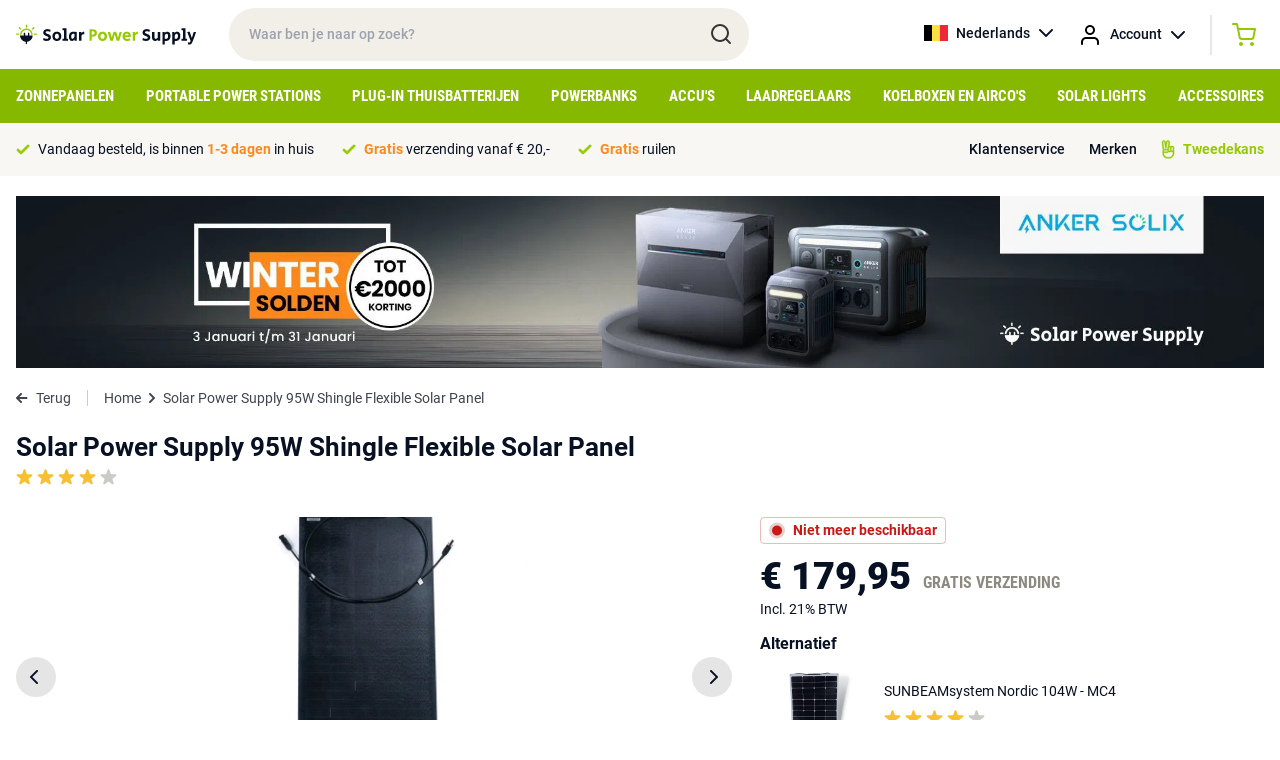

--- FILE ---
content_type: text/html; charset=UTF-8
request_url: https://solarpowersupply.be/solar-power-supply-95w-shingle-flexible-solar-panel
body_size: 14642
content:
<!DOCTYPE html>
<html lang="nl">
<head>
    <meta charset="utf-8">
    <meta http-equiv="Content-Type" content="text/html; charset=utf-8">
    <meta name="viewport" content="width=device-width, initial-scale=1">
    <link rel="stylesheet" href="/css/app.css?id=ac4d74959f810353c4c2cb9ac6c55836" type="text/css" media="screen">
    <meta name="csrf-token" content="pJIprTLrwY58NHVuC160rLMNKdcuU5VtOevr5dhN">

    
            <meta property="og:title" content="Solar Power Supply 95W Shingle Flexible Solar Panel">
        <title>Solar Power Supply 95W Shingle Flexible Solar Panel</title>
    
            <meta name="description" content="Het Solar Power Supply 95W Shingle Flexible Solar Panel bestel je bij Solar Power Supply ➤ Hét complete assortiment ➤ Advies van de specialist">
        <meta property="og:description" content="Het Solar Power Supply 95W Shingle Flexible Solar Panel bestel je bij Solar Power Supply ➤ Hét complete assortiment ➤ Advies van de specialist">
        <meta name="twitter:description" content="Het Solar Power Supply 95W Shingle Flexible Solar Panel bestel je bij Solar Power Supply ➤ Hét complete assortiment ➤ Advies van de specialist">
    
            <link rel="canonical" href="https://solarpowersupply.be/solar-power-supply-95w-shingle-flexible-solar-panel">
    
                        <link rel="alternate" hreflang="nl-NL" href="https://solarpowersupply.nl/solar-power-supply-95w-shingle-flexible-solar-panel" />
                    <link rel="alternate" hreflang="nl-BE" href="https://solarpowersupply.be/solar-power-supply-95w-shingle-flexible-solar-panel" />
                    <link rel="alternate" hreflang="de-DE" href="https://solarpowersupply.de/solar-power-supply-95w-shingle-flexible-solar-panel" />
                    <link rel="alternate" hreflang="de-AT" href="https://solarpowersupply.at/solar-power-supply-95w-shingle-flexible-solar-panel" />
                    <link rel="alternate" hreflang="en-IE" href="https://solarpowersupply.ie/solar-power-supply-95w-shingle-flexible-solar-panel" />
                    <link rel="alternate" hreflang="en-EU" href="https://solarpowersupply.eu/solar-power-supply-95w-shingle-flexible-solar-panel" />
            
	<meta property="og:url" content="https://solarpowersupply.be/solar-power-supply-95w-shingle-flexible-solar-panel">
	<meta name="twitter:card" content="summary">
	<meta name="twitter:url" content="https://solarpowersupply.be/solar-power-supply-95w-shingle-flexible-solar-panel">
    <script type="text/javascript">
        window.taxExemptionSelected = true;
        window.currency = 'EUR';
        window.currencySign = '€';
        window.currencyPosition = 'before';
        window.locale = 'nl';
                window.contentDomain = 'https://cdn.solarpowersupply.eu/';
            </script>
            <!-- Google Tag Manager -->
<script>(function(w,d,s,l,i){w[l]=w[l]||[];w[l].push({'gtm.start':
new Date().getTime(),event:'gtm.js'});var f=d.getElementsByTagName(s)[0],
j=d.createElement(s),dl=l!='dataLayer'?'&l='+l:'';j.async=true;j.src=
'https://load.data.solarpowersupply.ie/aydxeukh.js?id='+i+dl;f.parentNode.insertBefore(j,f);
})(window,document,'script','dataLayer','GTM-P67TBJJ');</script>
<!-- End Google Tag Manager -->
    
    <link rel="apple-touch-icon" sizes="180x180" href="https://cdn.solarpowersupply.eu/img/favicons/apple-touch-icon.png">
    <link rel="icon" type="image/png" sizes="32x32" href="https://cdn.solarpowersupply.eu/img/favicons/favicon-32x32.png">
    <link rel="icon" type="image/png" sizes="16x16" href="https://cdn.solarpowersupply.eu/img/favicons/favicon-16x16.png">
    <link rel="manifest" href="/img/favicons/site.webmanifest">
    <link rel="mask-icon" href="https://cdn.solarpowersupply.eu/img/favicons/safari-pinned-tab.svg" color="#101010">
    <link rel="shortcut icon" href="https://cdn.solarpowersupply.eu/img/favicons/favicon.ico">
    <meta name="msapplication-TileColor" content="#2d89ef">
    <meta name="msapplication-config" content="/img/favicons/browserconfig.xml">
    <meta name="theme-color" content="#ffffff">

</head>
<body class="antialiased text-primaryText text-f14 font-body">

    
    <div id="app">
        <section class="py-2 px-4 relative z-20" id="top-bar">
            <div class="max-w-screen-xl mx-auto flex justify-start items-center">
                <div id="mobile-hamburger" class="md:hidden mr-2">
                </div>
                <a href="/" class="pr-8">
                    <img src="https://cdn.solarpowersupply.eu/img/solar-power-supply-logo.svg" alt="Solar Power Supply">
                </a>
                <div class="relative w-72 lg:w-5/12 hidden md:block">
                    <input id="search" class="w-full rounded-full px-5 py-4 font-medium bg-sand outline-none focus:ring-2 ring-green transition" type="text" placeholder="Waar ben je naar op zoek?">
                    <img src="https://cdn.solarpowersupply.eu/img/search.svg" class="absolute right-4 top-[14px]" alt="Search">
                </div>
                <div class="flex font-medium ml-auto">
                    <div class="relative group">
                        <a href="https://solarpowersupply.be" class="hidden sm:flex items-center space-x-2 hover:bg-lightSand group-hover:bg-lightSand py-3 px-3 rounded-sm transition">
                            <img src="https://cdn.solarpowersupply.eu/img/flags/be.svg" alt="Nederlands" class="w-6 h-4 object-cover">
                            <span>Nederlands</span>
                            <img src="https://cdn.solarpowersupply.eu/img/chevron-down-black.svg" alt="Show languages">
                        </a>
                        <div class="absolute left-0 right-0 bg-lightSand hidden group-hover:block rounded-b-sm">
                                                            
                                <a href="https://solarpowersupply.nl/solar-power-supply-95w-shingle-flexible-solar-panel" class="flex items-center space-x-2 py-2 px-3 hover:bg-white transition">
                                    <img src="https://cdn.solarpowersupply.eu/img/flags/nl.svg" alt="Nederlands" class="w-6 h-4 object-cover">
                                    <span>Nederlands</span>
                                </a>
                                                                                            
                                <a href="https://solarpowersupply.de/solar-power-supply-95w-shingle-flexible-solar-panel" class="flex items-center space-x-2 py-2 px-3 hover:bg-white transition">
                                    <img src="https://cdn.solarpowersupply.eu/img/flags/de.svg" alt="Deutsch" class="w-6 h-4 object-cover">
                                    <span>Deutsch</span>
                                </a>
                                                            
                                <a href="https://solarpowersupply.at/solar-power-supply-95w-shingle-flexible-solar-panel" class="flex items-center space-x-2 py-2 px-3 hover:bg-white transition">
                                    <img src="https://cdn.solarpowersupply.eu/img/flags/at.svg" alt="Deutsch" class="w-6 h-4 object-cover">
                                    <span>Deutsch</span>
                                </a>
                                                            
                                <a href="https://solarpowersupply.ie/solar-power-supply-95w-shingle-flexible-solar-panel" class="flex items-center space-x-2 py-2 px-3 hover:bg-white transition">
                                    <img src="https://cdn.solarpowersupply.eu/img/flags/ie.svg" alt="English" class="w-6 h-4 object-cover">
                                    <span>English</span>
                                </a>
                                                            
                                <a href="https://solarpowersupply.eu/solar-power-supply-95w-shingle-flexible-solar-panel" class="flex items-center space-x-2 py-2 px-3 hover:bg-white transition">
                                    <img src="https://cdn.solarpowersupply.eu/img/flags/eu.svg" alt="English" class="w-6 h-4 object-cover">
                                    <span>English</span>
                                </a>
                                                    </div>
                    </div>
                    <div class="relative group">
                        <a href="https://solarpowersupply.be/login" class="flex items-center sm:space-x-2 hover:bg-lightSand group-hover:bg-lightSand py-3 px-1 sm:px-3 rounded-sm transition">
                            <img src="https://cdn.solarpowersupply.eu/img/account.svg" alt="Account" >
                            <span class="hidden sm:inline">Account</span>
                            <img src="https://cdn.solarpowersupply.eu/img/chevron-down-black.svg" alt="Show languages" class="hidden sm:inline">
                        </a>
                        <div class="absolute left-0 right-0 bg-lightSand hidden group-hover:block rounded-b-sm">
                                                    </div>
                    </div>
                    <div class="border-l border-r border-grey border-opacity-50 ml-3 mr-3 my-1 hidden sm:block hover:bg-lightSand"></div>
                    <vue-mini-cart url="https://solarpowersupply.be/cart"></vue-mini-cart>
                    <vue-mini-mail-when-in-stock title="Mail me bij voorraad" content="Helaas is het product op dit moment niet op voorraad. Laat je gegevens achter en je ontvangt een bericht zodra het weer op voorraad is. Of bekijk de alternatieven op de productpagina." :max-width="500"></vue-mini-mail-when-in-stock>
                </div>
            </div>
        </section>


        <section class="bg-ctaGreen py-2 px-4 md:hidden relative z-10" id="mobile-search">
            <div class="max-w-screen-xl mx-auto">
                <div class="relative">
                    <input id="search-mobile" class="w-full rounded-full px-5 py-[11px] md:py-4 font-medium bg-sand outline-none focus:ring-2 ring-darkSand" type="text" placeholder="Waar ben je naar op zoek?">
                    <img src="https://cdn.solarpowersupply.eu/img/search.svg" class="absolute right-4 top-[9px] md:top-3" alt="Search">
                </div>
            </div>
        </section>


        <section class="bg-ctaGreen px-4 hidden md:block" id="navigation">
            <div class="max-w-screen-xl mx-auto">
                                    <ul class="flex justify-between items-center">
                                                    <li class="menu-item">
                                <a class="block py-3 uppercase font-bold font-caption text-f12 lg:text-f14 xl:text-f15 text-white menu-item-borders transition" href="https://solarpowersupply.be/zonnepanelen">Zonnepanelen</a>
                                                                    <div class="sub-menu bg-white absolute left-0 right-0 py-6 px-4 shadow-lg">
                                        <div class="max-w-screen-xl mx-auto">
                                            <div class="grid grid-cols-12 gap-6">
                                                <div class="col-span-9">

                                                                                                            <a href="https://solarpowersupply.be/zonnepanelen" class="font-bold text-darkGreen flex whitespace-nowrap mb-3 group">
                                                            <span class="group-hover:underline">Bekijk alle zonnepanelen</span>
                                                            <img src="https://cdn.solarpowersupply.eu/img/chevron-right-darkgreen.svg" class="ml-2" alt="Right">
                                                        </a>
                                                    
                                                    <div class="grid grid-cols-12 gap-6">
                                                                                                                        <div class="col-span-4 leading-extra-loose">
                                                                    <h5 class="font-bold">Type zonnepanelen</h5>

                                                                                                                                            <ul>
                                                                                                                                                            <li  ><a href="https://solarpowersupply.be/zonnepanelen/camper-zonnepanelen" class="hover:text-darkGreen hover:font-bold transition">Camper zonnepanelen</a></li>
                                                                                                                                                            <li  ><a href="https://solarpowersupply.be/zonnepanelen/boot-zonnepanelen" class="hover:text-darkGreen hover:font-bold transition">Boot zonnepanelen</a></li>
                                                                                                                                                            <li  ><a href="https://solarpowersupply.be/zonnepanelen/draagbare-zonnepanelen" class="hover:text-darkGreen hover:font-bold transition">Draagbare zonnepanelen</a></li>
                                                                                                                                                            <li  ><a href="https://solarpowersupply.be/zonnepanelen/balkon-zonnepanelen" class="hover:text-darkGreen hover:font-bold transition">Balkon zonnepanelen</a></li>
                                                                                                                                                            <li  ><a href="https://solarpowersupply.be/zonnepanelen/aluminium-framed-zonnepanelen" class="hover:text-darkGreen hover:font-bold transition">Aluminium framed zonnepanelen</a></li>
                                                                                                                                                            <li  ><a href="https://solarpowersupply.be/zonnepanelen/semi-flexibele-zonnepanelen" class="hover:text-darkGreen hover:font-bold transition">Semi Flexibele zonnepanelen</a></li>
                                                                                                                                                            <li  ><a href="https://solarpowersupply.be/zonnepanelen/usb-usb-c-zonnepanelen" class="hover:text-darkGreen hover:font-bold transition">USB / USB-C zonnepanelen</a></li>
                                                                                                                                                    </ul>
                                                                                                                                    </div>
                                                                                                                        <div class="col-span-4 leading-extra-loose">
                                                                    <h5 class="font-bold">Zonnepanelen per output type</h5>

                                                                                                                                            <ul>
                                                                                                                                                            <li  ><a href="https://solarpowersupply.be/zonnepanelen/zonnepanelen-met-mc4-output" class="hover:text-darkGreen hover:font-bold transition">Zonnepanelen met MC4 output</a></li>
                                                                                                                                                            <li  ><a href="https://solarpowersupply.be/zonnepanelen/zonnepanelen-met-8mm-output" class="hover:text-darkGreen hover:font-bold transition">Zonnepanelen met 8mm output</a></li>
                                                                                                                                                            <li  ><a href="https://solarpowersupply.be/zonnepanelen/zonnepanelen-met-hpp-output" class="hover:text-darkGreen hover:font-bold transition">Zonnepanelen met HPP output</a></li>
                                                                                                                                                            <li  ><a href="https://solarpowersupply.be/zonnepanelen/zonnepanelen-met-usb-a-usb-c-output" class="hover:text-darkGreen hover:font-bold transition">Zonnepanelen met USB-A / USB-C output</a></li>
                                                                                                                                                            <li  ><a href="https://solarpowersupply.be/zonnepanelen/zonnepanelen-met-anderson-output" class="hover:text-darkGreen hover:font-bold transition">Zonnepanelen met Anderson output</a></li>
                                                                                                                                                            <li  ><a href="https://solarpowersupply.be/zonnepanelen/zonnepanelen-zonder-adapter-output" class="hover:text-darkGreen hover:font-bold transition">Zonnepanelen zonder adapter output</a></li>
                                                                                                                                                    </ul>
                                                                                                                                    </div>
                                                                                                                        <div class="col-span-4 leading-extra-loose">
                                                                    <h5 class="font-bold">Zonnepanelen per merk</h5>

                                                                                                                                            <ul>
                                                                                                                                                            <li  ><a href="https://solarpowersupply.be/zonnepanelen/ecoflow-zonnepanelen" class="hover:text-darkGreen hover:font-bold transition">EcoFlow zonnepanelen</a></li>
                                                                                                                                                            <li  ><a href="https://solarpowersupply.be/zonnepanelen/bluetti-zonnepanelen" class="hover:text-darkGreen hover:font-bold transition">Bluetti zonnepanelen</a></li>
                                                                                                                                                            <li  ><a href="https://solarpowersupply.be/zonnepanelen/goal-zero-zonnepanelen" class="hover:text-darkGreen hover:font-bold transition">Goal Zero zonnepanelen</a></li>
                                                                                                                                                            <li  ><a href="https://solarpowersupply.be/zonnepanelen/anker-zonnepanelen" class="hover:text-darkGreen hover:font-bold transition">Anker zonnepanelen</a></li>
                                                                                                                                                            <li  ><a href="https://solarpowersupply.be/zonnepanelen/wattstunde-zonnepanelen" class="hover:text-darkGreen hover:font-bold transition">Wattstunde zonnepanelen</a></li>
                                                                                                                                                            <li  ><a href="https://solarpowersupply.be/zonnepanelen/solar-power-supply-zonnepanelen" class="hover:text-darkGreen hover:font-bold transition">Solar Power Supply zonnepanelen</a></li>
                                                                                                                                                            <li  ><a href="https://solarpowersupply.be/zonnepanelen/sunbeamsystem-zonnepanelen" class="hover:text-darkGreen hover:font-bold transition">SUNBEAMsystem zonnepanelen</a></li>
                                                                                                                                                            <li  ><a href="https://solarpowersupply.be/zonnepanelen/xtorm-zonnepanelen" class="hover:text-darkGreen hover:font-bold transition">Xtorm zonnepanelen</a></li>
                                                                                                                                                            <li  ><a href="https://solarpowersupply.be/zonnepanelen/powertraveller-zonnepanelen" class="hover:text-darkGreen hover:font-bold transition">Powertraveller zonnepanelen</a></li>
                                                                                                                                                    </ul>
                                                                                                                                    </div>
                                                                                                                </div>
                                                </div>
                                                <div class="col-span-3">
                                                                                                                                                        </div>
                                            </div>
                                        </div>
                                    </div>
                                                            </li>
                                                    <li class="menu-item">
                                <a class="block py-3 uppercase font-bold font-caption text-f12 lg:text-f14 xl:text-f15 text-white menu-item-borders transition" href="https://solarpowersupply.be/portable-power-stations">Portable Power Stations</a>
                                                                    <div class="sub-menu bg-white absolute left-0 right-0 py-6 px-4 shadow-lg">
                                        <div class="max-w-screen-xl mx-auto">
                                            <div class="grid grid-cols-12 gap-6">
                                                <div class="col-span-9">

                                                                                                            <a href="https://solarpowersupply.be/portable-power-stations" class="font-bold text-darkGreen flex whitespace-nowrap mb-3 group">
                                                            <span class="group-hover:underline">Bekijk alle Portable Power Stations</span>
                                                            <img src="https://cdn.solarpowersupply.eu/img/chevron-right-darkgreen.svg" class="ml-2" alt="Right">
                                                        </a>
                                                    
                                                    <div class="grid grid-cols-12 gap-6">
                                                                                                                        <div class="col-span-4 leading-extra-loose">
                                                                    <h5 class="font-bold">Type Portable Power Stations</h5>

                                                                                                                                            <ul>
                                                                                                                                                            <li  ><a href="https://solarpowersupply.be/portable-power-stations/portable-home-stations" class="hover:text-darkGreen hover:font-bold transition">Portable Home Stations</a></li>
                                                                                                                                                            <li  ><a href="https://solarpowersupply.be/portable-power-stations/power-stations-met-uitbreidbaar-capaciteit" class="hover:text-darkGreen hover:font-bold transition">Power Stations met uitbreidbaar capaciteit</a></li>
                                                                                                                                                            <li  ><a href="https://solarpowersupply.be/portable-power-stations/extra-batterijen" class="hover:text-darkGreen hover:font-bold transition">Extra Batterijen</a></li>
                                                                                                                                                    </ul>
                                                                                                                                    </div>
                                                                                                                        <div class="col-span-4 leading-extra-loose">
                                                                    <h5 class="font-bold">Portable Power Stations per merk</h5>

                                                                                                                                            <ul>
                                                                                                                                                            <li  ><a href="https://solarpowersupply.be/portable-power-stations/ecoflow-portable-power-stations" class="hover:text-darkGreen hover:font-bold transition">EcoFlow Portable Power Stations</a></li>
                                                                                                                                                            <li  ><a href="https://solarpowersupply.be/portable-power-stations/bluetti-portable-power-stations" class="hover:text-darkGreen hover:font-bold transition">Bluetti Portable Power Stations</a></li>
                                                                                                                                                            <li  ><a href="https://solarpowersupply.be/portable-power-stations/goal-zero-portable-power-stations" class="hover:text-darkGreen hover:font-bold transition">Goal Zero Portable Power Stations</a></li>
                                                                                                                                                            <li  ><a href="https://solarpowersupply.be/portable-power-stations/anker-portable-power-stations" class="hover:text-darkGreen hover:font-bold transition">Anker Portable Power Stations</a></li>
                                                                                                                                                            <li  ><a href="https://solarpowersupply.be/portable-power-stations/xtorm-portable-power-stations" class="hover:text-darkGreen hover:font-bold transition">Xtorm Portable Power Stations</a></li>
                                                                                                                                                    </ul>
                                                                                                                                    </div>
                                                                                                                </div>
                                                </div>
                                                <div class="col-span-3">
                                                                                                                                                        </div>
                                            </div>
                                        </div>
                                    </div>
                                                            </li>
                                                    <li class="menu-item">
                                <a class="block py-3 uppercase font-bold font-caption text-f12 lg:text-f14 xl:text-f15 text-white menu-item-borders transition" href="https://solarpowersupply.be/plug-in-thuisbatterijen">Plug-in Thuisbatterijen</a>
                                                                    <div class="sub-menu bg-white absolute left-0 right-0 py-6 px-4 shadow-lg">
                                        <div class="max-w-screen-xl mx-auto">
                                            <div class="grid grid-cols-12 gap-6">
                                                <div class="col-span-9">

                                                                                                            <a href="https://solarpowersupply.be/plug-in-thuisbatterijen" class="font-bold text-darkGreen flex whitespace-nowrap mb-3 group">
                                                            <span class="group-hover:underline">Bekijk alle Plug-in thuisbatterij systemen</span>
                                                            <img src="https://cdn.solarpowersupply.eu/img/chevron-right-darkgreen.svg" class="ml-2" alt="Right">
                                                        </a>
                                                    
                                                    <div class="grid grid-cols-12 gap-6">
                                                                                                                        <div class="col-span-4 leading-extra-loose">
                                                                    <h5 class="font-bold">Type Thuisbatterij systemen</h5>

                                                                                                                                            <ul>
                                                                                                                                                            <li  ><a href="https://solarpowersupply.be/plug-in-thuisbatterijen/thuisbatterijen" class="hover:text-darkGreen hover:font-bold transition">Plug &amp; Play thuisbatterij systemen</a></li>
                                                                                                                                                            <li  ><a href="https://solarpowersupply.be/plug-in-thuisbatterijen/plug-in-thuisbatterij-accessoires" class="hover:text-darkGreen hover:font-bold transition">Plug-in thuisbatterij accessoires</a></li>
                                                                                                                                                            <li  ><a href="https://solarpowersupply.be/plug-in-thuisbatterijen/camper-tiny-house-systemen" class="hover:text-darkGreen hover:font-bold transition">Camper / Tiny house systemen</a></li>
                                                                                                                                                            <li  ><a href="https://solarpowersupply.be/plug-in-thuisbatterijen/balkon-systemen" class="hover:text-darkGreen hover:font-bold transition">Balkon systemen</a></li>
                                                                                                                                                    </ul>
                                                                                                                                    </div>
                                                                                                                        <div class="col-span-4 leading-extra-loose">
                                                                    <h5 class="font-bold">Thuisbatterij systemen per merk</h5>

                                                                                                                                            <ul>
                                                                                                                                                            <li  ><a href="https://solarpowersupply.be/plug-in-thuisbatterijen/anker" class="hover:text-darkGreen hover:font-bold transition">Anker Plug-in Thuisbatterijen</a></li>
                                                                                                                                                            <li  ><a href="https://solarpowersupply.be/plug-in-thuisbatterijen/zendure" class="hover:text-darkGreen hover:font-bold transition">Zendure Plug-in Thuisbatterijen</a></li>
                                                                                                                                                            <li  ><a href="https://solarpowersupply.be/plug-in-thuisbatterijen/ecoflow" class="hover:text-darkGreen hover:font-bold transition">Ecoflow Plug-in Thuisbatterijen</a></li>
                                                                                                                                                    </ul>
                                                                                                                                    </div>
                                                                                                                </div>
                                                </div>
                                                <div class="col-span-3">
                                                                                                                                                        </div>
                                            </div>
                                        </div>
                                    </div>
                                                            </li>
                                                    <li class="menu-item">
                                <a class="block py-3 uppercase font-bold font-caption text-f12 lg:text-f14 xl:text-f15 text-white menu-item-borders transition" href="https://solarpowersupply.be/powerbanks">Powerbanks</a>
                                                                    <div class="sub-menu bg-white absolute left-0 right-0 py-6 px-4 shadow-lg">
                                        <div class="max-w-screen-xl mx-auto">
                                            <div class="grid grid-cols-12 gap-6">
                                                <div class="col-span-9">

                                                                                                            <a href="https://solarpowersupply.be/powerbanks" class="font-bold text-darkGreen flex whitespace-nowrap mb-3 group">
                                                            <span class="group-hover:underline">Bekijk alle powerbanks</span>
                                                            <img src="https://cdn.solarpowersupply.eu/img/chevron-right-darkgreen.svg" class="ml-2" alt="Right">
                                                        </a>
                                                    
                                                    <div class="grid grid-cols-12 gap-6">
                                                                                                                        <div class="col-span-4 leading-extra-loose">
                                                                    <h5 class="font-bold">Type powerbanks</h5>

                                                                                                                                            <ul>
                                                                                                                                                            <li  ><a href="https://solarpowersupply.be/powerbanks/usb-c-powerbanks" class="hover:text-darkGreen hover:font-bold transition">USB-C powerbanks</a></li>
                                                                                                                                                            <li  ><a href="https://solarpowersupply.be/powerbanks/usb-a-powerbanks" class="hover:text-darkGreen hover:font-bold transition">USB-A Powerbanks</a></li>
                                                                                                                                                            <li  ><a href="https://solarpowersupply.be/powerbanks/solar-powerbanks" class="hover:text-darkGreen hover:font-bold transition">Solar Powerbanks</a></li>
                                                                                                                                                            <li  ><a href="https://solarpowersupply.be/powerbanks/wireless-powerbanks" class="hover:text-darkGreen hover:font-bold transition">Wireless Powerbanks</a></li>
                                                                                                                                                            <li  ><a href="https://solarpowersupply.be/powerbanks/laptop-powerbanks" class="hover:text-darkGreen hover:font-bold transition">Laptop powerbanks</a></li>
                                                                                                                                                            <li  ><a href="https://solarpowersupply.be/powerbanks/outdoor-powerbanks" class="hover:text-darkGreen hover:font-bold transition">Outdoor powerbanks</a></li>
                                                                                                                                                    </ul>
                                                                                                                                    </div>
                                                                                                                        <div class="col-span-4 leading-extra-loose">
                                                                    <h5 class="font-bold">Powerbanks per merk</h5>

                                                                                                                                            <ul>
                                                                                                                                                            <li  ><a href="https://solarpowersupply.be/powerbanks/xtorm-powerbanks" class="hover:text-darkGreen hover:font-bold transition">Xtorm powerbanks</a></li>
                                                                                                                                                            <li  ><a href="https://solarpowersupply.be/powerbanks/ecoflow-powerbanks" class="hover:text-darkGreen hover:font-bold transition">EcoFlow powerbanks</a></li>
                                                                                                                                                            <li  ><a href="https://solarpowersupply.be/powerbanks/goal-zero-powerbanks" class="hover:text-darkGreen hover:font-bold transition">Goal Zero powerbanks</a></li>
                                                                                                                                                            <li  ><a href="https://solarpowersupply.be/powerbanks/sunbeamsystem-powerbanks" class="hover:text-darkGreen hover:font-bold transition">SUNBEAMsystem powerbanks</a></li>
                                                                                                                                                    </ul>
                                                                                                                                    </div>
                                                                                                                </div>
                                                </div>
                                                <div class="col-span-3">
                                                                                                                                                        </div>
                                            </div>
                                        </div>
                                    </div>
                                                            </li>
                                                    <li class="menu-item">
                                <a class="block py-3 uppercase font-bold font-caption text-f12 lg:text-f14 xl:text-f15 text-white menu-item-borders transition" href="https://solarpowersupply.be/accus">Accu&#039;s</a>
                                                            </li>
                                                    <li class="menu-item">
                                <a class="block py-3 uppercase font-bold font-caption text-f12 lg:text-f14 xl:text-f15 text-white menu-item-borders transition" href="https://solarpowersupply.be/laadregelaars">Laadregelaars</a>
                                                            </li>
                                                    <li class="menu-item">
                                <a class="block py-3 uppercase font-bold font-caption text-f12 lg:text-f14 xl:text-f15 text-white menu-item-borders transition" href="https://solarpowersupply.be/koelboxen-aircos">Koelboxen en Airco&#039;s</a>
                                                            </li>
                                                    <li class="menu-item">
                                <a class="block py-3 uppercase font-bold font-caption text-f12 lg:text-f14 xl:text-f15 text-white menu-item-borders transition" href="https://solarpowersupply.be/solar-lights">Solar Lights</a>
                                                            </li>
                                                    <li class="menu-item">
                                <a class="block py-3 uppercase font-bold font-caption text-f12 lg:text-f14 xl:text-f15 text-white menu-item-borders transition" href="https://solarpowersupply.be/accessoires">Accessoires</a>
                                                                    <div class="sub-menu bg-white absolute left-0 right-0 py-6 px-4 shadow-lg">
                                        <div class="max-w-screen-xl mx-auto">
                                            <div class="grid grid-cols-12 gap-6">
                                                <div class="col-span-9">

                                                                                                            <a href="https://solarpowersupply.be/accessoires" class="font-bold text-darkGreen flex whitespace-nowrap mb-3 group">
                                                            <span class="group-hover:underline">Bekijk alle accessoires</span>
                                                            <img src="https://cdn.solarpowersupply.eu/img/chevron-right-darkgreen.svg" class="ml-2" alt="Right">
                                                        </a>
                                                    
                                                    <div class="grid grid-cols-12 gap-6">
                                                                                                                        <div class="col-span-4 leading-extra-loose">
                                                                    <h5 class="font-bold">Kabels</h5>

                                                                                                                                            <ul>
                                                                                                                                                            <li  ><a href="https://solarpowersupply.be/accessoires/solar-kabels" class="hover:text-darkGreen hover:font-bold transition">Solar kabels</a></li>
                                                                                                                                                            <li  ><a href="https://solarpowersupply.be/accessoires/adapterkabels" class="hover:text-darkGreen hover:font-bold transition">Adapterkabels</a></li>
                                                                                                                                                            <li  ><a href="https://solarpowersupply.be/accessoires/verlengkabels" class="hover:text-darkGreen hover:font-bold transition">Verlengkabels</a></li>
                                                                                                                                                            <li  ><a href="https://solarpowersupply.be/accessoires/usb-a-kabels" class="hover:text-darkGreen hover:font-bold transition">USB-A kabels</a></li>
                                                                                                                                                            <li  ><a href="https://solarpowersupply.be/accessoires/usb-c-kabels" class="hover:text-darkGreen hover:font-bold transition">USB-C kabels</a></li>
                                                                                                                                                    </ul>
                                                                                                                                    </div>
                                                                                                                        <div class="col-span-4 leading-extra-loose">
                                                                    <h5 class="font-bold">Adapters</h5>

                                                                                                                                            <ul>
                                                                                                                                                            <li  ><a href="https://solarpowersupply.be/accessoires/adapterkabels" class="hover:text-darkGreen hover:font-bold transition">Adapterkabels</a></li>
                                                                                                                                                            <li  ><a href="https://solarpowersupply.be/accessoires/psu-netstroom-adapters" class="hover:text-darkGreen hover:font-bold transition">PSU / netstroom adapters</a></li>
                                                                                                                                                            <li  ><a href="https://solarpowersupply.be/accessoires/car-chargers" class="hover:text-darkGreen hover:font-bold transition">Car chargers</a></li>
                                                                                                                                                    </ul>
                                                                                                                                    </div>
                                                                                                                        <div class="col-span-4 leading-extra-loose">
                                                                    <h5 class="font-bold">Omvormers</h5>

                                                                                                                                            <ul>
                                                                                                                                                            <li  ><a href="https://solarpowersupply.be/accessoires/230v-omvormers" class="hover:text-darkGreen hover:font-bold transition">230V Omvormers</a></li>
                                                                                                                                                            <li  ><a href="https://solarpowersupply.be/accessoires/micro-omvormers" class="hover:text-darkGreen hover:font-bold transition">Micro-omvormers</a></li>
                                                                                                                                                            <li  ><a href="https://solarpowersupply.be/accessoires/dc-laadoplossingen" class="hover:text-darkGreen hover:font-bold transition">DC-Laadoplossingen</a></li>
                                                                                                                                                    </ul>
                                                                                                                                    </div>
                                                                                                                        <div class="col-span-4 leading-extra-loose">
                                                                    <h5 class="font-bold">Installatie-benodigdheden</h5>

                                                                                                                                            <ul>
                                                                                                                                                            <li  ><a href="https://solarpowersupply.be/accessoires/bevestigingssystemen" class="hover:text-darkGreen hover:font-bold transition">Bevestigingssystemen</a></li>
                                                                                                                                                            <li  ><a href="https://solarpowersupply.be/accessoires/solar-kabels" class="hover:text-darkGreen hover:font-bold transition">Solar kabels</a></li>
                                                                                                                                                            <li  ><a href="https://solarpowersupply.be/accessoires/lijmen-kit" class="hover:text-darkGreen hover:font-bold transition">Lijmen / Kit</a></li>
                                                                                                                                                            <li  ><a href="https://solarpowersupply.be/accessoires/ecoflow-eco-system-accessoires" class="hover:text-darkGreen hover:font-bold transition">EcoFlow Eco-System accessoires</a></li>
                                                                                                                                                            <li  ><a href="https://solarpowersupply.be/accessoires/displays" class="hover:text-darkGreen hover:font-bold transition">Displays</a></li>
                                                                                                                                                            <li  ><a href="https://solarpowersupply.be/accessoires/travel-bags" class="hover:text-darkGreen hover:font-bold transition">Travel Bags</a></li>
                                                                                                                                                            <li  ><a href="https://solarpowersupply.be/accessoires/smart-devices-accessoires" class="hover:text-darkGreen hover:font-bold transition">Smart Devices Accessoires</a></li>
                                                                                                                                                    </ul>
                                                                                                                                    </div>
                                                                                                                        <div class="col-span-4 leading-extra-loose">
                                                                    <h5 class="font-bold">Accessoires per merk</h5>

                                                                                                                                            <ul>
                                                                                                                                                            <li  ><a href="https://solarpowersupply.be/accessoires/goal-zero-accessoires" class="hover:text-darkGreen hover:font-bold transition">Goal Zero accessoires</a></li>
                                                                                                                                                            <li  ><a href="https://solarpowersupply.be/accessoires/wattstunde-accessoires" class="hover:text-darkGreen hover:font-bold transition">Wattstunde accessoires</a></li>
                                                                                                                                                            <li  ><a href="https://solarpowersupply.be/accessoires/ecoflow-accessoires" class="hover:text-darkGreen hover:font-bold transition">EcoFlow accessoires</a></li>
                                                                                                                                                            <li  ><a href="https://solarpowersupply.be/accessoires/bluetti-accessoires" class="hover:text-darkGreen hover:font-bold transition">Bluetti accessoires</a></li>
                                                                                                                                                            <li  ><a href="https://solarpowersupply.be/accessoires/anker-accessoires" class="hover:text-darkGreen hover:font-bold transition">Anker accessoires</a></li>
                                                                                                                                                            <li  ><a href="https://solarpowersupply.be/accessoires/solar-power-supply-accessoires" class="hover:text-darkGreen hover:font-bold transition">Solar Power Supply accessoires</a></li>
                                                                                                                                                            <li  ><a href="https://solarpowersupply.be/accessoires/xtorm-accessoires" class="hover:text-darkGreen hover:font-bold transition">Xtorm accessoires</a></li>
                                                                                                                                                    </ul>
                                                                                                                                    </div>
                                                                                                                </div>
                                                </div>
                                                <div class="col-span-3">
                                                                                                                                                        </div>
                                            </div>
                                        </div>
                                    </div>
                                                            </li>
                                            </ul>
                            </div>
        </section>

        <section class="py-2 sm:py-3 md:py-4 px-4 bg-lightSand " id="header-usps">
            <div class="max-w-screen-xl mx-auto flex items-center justify-center sm:justify-between">
                                    <ul class="flex space-x-7 style-usps">
                        
                                                                                <li class="items-center flex">
                                <img class="mr-2" src="https://cdn.solarpowersupply.eu/img/usp-check.svg" alt="Check">
                                <div>
                                    Vandaag besteld, is binnen <strong>1-3 dagen</strong> in huis
                                </div>
                            </li>
                            
                                                                                                            <li class="items-center hidden md:flex">
                                <img class="mr-2" src="https://cdn.solarpowersupply.eu/img/usp-check.svg" alt="Check">
                                <div>
                                    <strong>Gratis</strong> verzending vanaf € 20,-
                                </div>
                            </li>
                            
                                                                                                            <li class="items-center hidden lg:flex">
                                <img class="mr-2" src="https://cdn.solarpowersupply.eu/img/usp-check.svg" alt="Check">
                                <div>
                                    <strong>Gratis</strong> ruilen
                                </div>
                            </li>
                            
                                                </ul>
                                <ul class="hidden sm:flex items-center space-x-6 font-medium">
                                                                        <li><a href="/klantenservice" class="transition hover:text-green">Klantenservice</a></li>
                                                    <li><a href="/merken" class="transition hover:text-green">Merken</a></li>
                                                                <li><a href="/tweedekans" class="flex space-x-2 text-green font-bold"><img src="https://cdn.solarpowersupply.eu/img/tweedekans.svg" alt="Tweedekans"> <div>Tweedekans</div></a></li>
                </ul>
            </div>
        </section>

                                <section class="pt-5 px-4   " id="top-banner">
                <vue-responsive-image  on-click="https://solarpowersupply.be/promo/anker-solden-2026"  url="https://cdn.solarpowersupply.eu/files/Anker_Wintersolden_2026_Sitewide-20251231-1.jpg" mobile-url="https://cdn.solarpowersupply.eu/files/Anker_Wintersolden_2026_Sitewide_MOB-20251231-1.jpg?class=800" :classes="['max-w-screen-xl mx-auto rounded-md flex flex-col items-start banner w-full']"  >
                                                        </vue-responsive-image>
            </section>
        
                                <section class="px-4" id="breadcrumbs">
                <div class="max-w-screen-xl mx-auto flex items-center pt-5 pb-6 text-secondaryText">
                                            <a href="https://solarpowersupply.be" class="flex items-center transition hover:text-green">
                            <img src="https://cdn.solarpowersupply.eu/img/arrow-left-black.svg" class="mr-2" alt="Back">
                                                            <span class="hidden sm:inline">Terug</span>
                                <span class="sm:hidden">Home</span>
                                                    </a>
                                        <div class="hidden sm:flex items-center">
                                                    <div class="border-l border-black border-opacity-20 mx-4 h-4"></div>
                                                                                                                                        <a href="https://solarpowersupply.be" class="transition hover:text-green">
                                                            Home
                                                            </a>
                                                                                                                <img src="https://cdn.solarpowersupply.eu/img/chevron-right-black.svg" class="mx-2" alt="Right">
                                                                                        Solar Power Supply 95W Shingle Flexible Solar Panel
                                                                        </div>
                </div>
            </section>
        
        <section itemscope itemtype="https://schema.org/Product">
        <section class="md:px-4 md:mb-6">
            <div class="max-w-screen-xl mx-auto">
                <div class="px-4 md:px-0">
                    <h1 class="text-f20 leading-very-tight md:text-f26 font-bold mb-2" itemprop="name">
                                                    Solar Power Supply 95W Shingle Flexible Solar Panel
                                            </h1>
                                            <meta itemprop="sku" content="SPS-SF95" />
                                                                <div itemprop="brand" itemtype="https://schema.org/Brand" itemscope>
                            <meta itemprop="name" content="Solar Power Supply" />
                        </div>
                                                                <div class="flex items-center mb-8" >
                            <vue-review-stars class="space-x-1 mr-3" :rating="4"></vue-review-stars>
                                                    </div>
                                    </div>

                                <div class="grid grid-cols-12 gap-7">

                                                                        <link itemprop="image" href="https://cdn.solarpowersupply.eu/files/solar-power-supply-95w-shingle-flexible-solar-panel-01.jpg?class=800" />
                                            
                    <vue-product-media  :images="[{&quot;url&quot;:&quot;https:\/\/cdn.solarpowersupply.eu\/files\/solar-power-supply-95w-shingle-flexible-solar-panel-01.jpg?class=800&quot;,&quot;mobile_url&quot;:&quot;https:\/\/cdn.solarpowersupply.eu\/files\/solar-power-supply-95w-shingle-flexible-solar-panel-01.jpg?class=800&quot;,&quot;thumbnail_url&quot;:&quot;https:\/\/cdn.solarpowersupply.eu\/files\/solar-power-supply-95w-shingle-flexible-solar-panel-01.jpg?class=200&quot;,&quot;w&quot;:800,&quot;h&quot;:800,&quot;size_percentage&quot;:&quot;120&quot;},{&quot;url&quot;:&quot;https:\/\/cdn.solarpowersupply.eu\/files\/solar-power-supply-shingle-flexible-solar-panel-corner-2_2_1.jpg?class=800&quot;,&quot;mobile_url&quot;:&quot;https:\/\/cdn.solarpowersupply.eu\/files\/solar-power-supply-shingle-flexible-solar-panel-corner-2_2_1.jpg?class=800&quot;,&quot;thumbnail_url&quot;:&quot;https:\/\/cdn.solarpowersupply.eu\/files\/solar-power-supply-shingle-flexible-solar-panel-corner-2_2_1.jpg?class=200&quot;,&quot;w&quot;:800,&quot;h&quot;:800,&quot;size_percentage&quot;:&quot;120&quot;},{&quot;url&quot;:&quot;https:\/\/cdn.solarpowersupply.eu\/files\/solar-power-supply-shingle-flexible-solar-panel-corner-eye_2_1.jpg?class=800&quot;,&quot;mobile_url&quot;:&quot;https:\/\/cdn.solarpowersupply.eu\/files\/solar-power-supply-shingle-flexible-solar-panel-corner-eye_2_1.jpg?class=800&quot;,&quot;thumbnail_url&quot;:&quot;https:\/\/cdn.solarpowersupply.eu\/files\/solar-power-supply-shingle-flexible-solar-panel-corner-eye_2_1.jpg?class=200&quot;,&quot;w&quot;:800,&quot;h&quot;:800,&quot;size_percentage&quot;:&quot;120&quot;},{&quot;url&quot;:&quot;https:\/\/cdn.solarpowersupply.eu\/files\/solar-power-supply-shingle-flexible-solar-panel-corner_2_1.jpg?class=800&quot;,&quot;mobile_url&quot;:&quot;https:\/\/cdn.solarpowersupply.eu\/files\/solar-power-supply-shingle-flexible-solar-panel-corner_2_1.jpg?class=800&quot;,&quot;thumbnail_url&quot;:&quot;https:\/\/cdn.solarpowersupply.eu\/files\/solar-power-supply-shingle-flexible-solar-panel-corner_2_1.jpg?class=200&quot;,&quot;w&quot;:800,&quot;h&quot;:800,&quot;size_percentage&quot;:&quot;120&quot;},{&quot;url&quot;:&quot;https:\/\/cdn.solarpowersupply.eu\/files\/solar-power-supply-shingle-flexible-solar-panel-junction-box-2_2_1.jpg?class=800&quot;,&quot;mobile_url&quot;:&quot;https:\/\/cdn.solarpowersupply.eu\/files\/solar-power-supply-shingle-flexible-solar-panel-junction-box-2_2_1.jpg?class=800&quot;,&quot;thumbnail_url&quot;:&quot;https:\/\/cdn.solarpowersupply.eu\/files\/solar-power-supply-shingle-flexible-solar-panel-junction-box-2_2_1.jpg?class=200&quot;,&quot;w&quot;:800,&quot;h&quot;:800,&quot;size_percentage&quot;:&quot;120&quot;},{&quot;url&quot;:&quot;https:\/\/cdn.solarpowersupply.eu\/files\/solar-power-supply-shingle-flexible-solar-panel-junction-box_2_1.jpg?class=800&quot;,&quot;mobile_url&quot;:&quot;https:\/\/cdn.solarpowersupply.eu\/files\/solar-power-supply-shingle-flexible-solar-panel-junction-box_2_1.jpg?class=800&quot;,&quot;thumbnail_url&quot;:&quot;https:\/\/cdn.solarpowersupply.eu\/files\/solar-power-supply-shingle-flexible-solar-panel-junction-box_2_1.jpg?class=200&quot;,&quot;w&quot;:800,&quot;h&quot;:800,&quot;size_percentage&quot;:&quot;120&quot;},{&quot;url&quot;:&quot;https:\/\/cdn.solarpowersupply.eu\/files\/solar-power-supply-shingle-flexible-solar-panel-mc4-cable-2_2_1.jpg?class=800&quot;,&quot;mobile_url&quot;:&quot;https:\/\/cdn.solarpowersupply.eu\/files\/solar-power-supply-shingle-flexible-solar-panel-mc4-cable-2_2_1.jpg?class=800&quot;,&quot;thumbnail_url&quot;:&quot;https:\/\/cdn.solarpowersupply.eu\/files\/solar-power-supply-shingle-flexible-solar-panel-mc4-cable-2_2_1.jpg?class=200&quot;,&quot;w&quot;:800,&quot;h&quot;:800,&quot;size_percentage&quot;:&quot;120&quot;},{&quot;url&quot;:&quot;https:\/\/cdn.solarpowersupply.eu\/files\/solar-power-supply-shingle-flexible-solar-panel-solar-cells_2_1.jpg?class=800&quot;,&quot;mobile_url&quot;:&quot;https:\/\/cdn.solarpowersupply.eu\/files\/solar-power-supply-shingle-flexible-solar-panel-solar-cells_2_1.jpg?class=800&quot;,&quot;thumbnail_url&quot;:&quot;https:\/\/cdn.solarpowersupply.eu\/files\/solar-power-supply-shingle-flexible-solar-panel-solar-cells_2_1.jpg?class=200&quot;,&quot;w&quot;:800,&quot;h&quot;:800,&quot;size_percentage&quot;:&quot;120&quot;},{&quot;url&quot;:&quot;https:\/\/cdn.solarpowersupply.eu\/files\/solar-power-supply-shingle-flexible-solar-panel-solar-cells-2_2_1.jpg?class=800&quot;,&quot;mobile_url&quot;:&quot;https:\/\/cdn.solarpowersupply.eu\/files\/solar-power-supply-shingle-flexible-solar-panel-solar-cells-2_2_1.jpg?class=800&quot;,&quot;thumbnail_url&quot;:&quot;https:\/\/cdn.solarpowersupply.eu\/files\/solar-power-supply-shingle-flexible-solar-panel-solar-cells-2_2_1.jpg?class=200&quot;,&quot;w&quot;:800,&quot;h&quot;:800,&quot;size_percentage&quot;:&quot;120&quot;}]" :videos="[]" :mobile-size="800"    ></vue-product-media>

                    <div class="col-span-12 md:col-span-5 px-4 md:px-0" itemprop="offers" itemscope itemtype="http://schema.org/Offer">
                        <meta itemprop="priceCurrency" content="EUR" />

                        
                        
                        <div class="relative">

                                                    
                                                                    <meta itemprop="itemCondition" content="https://schema.org/NewCondition" />
                                                                            <div class="inline-flex items-center text-error font-bold leading-none border border-error border-opacity-30 py-1 px-2 rounded-sm">
                                            <img src="https://cdn.solarpowersupply.eu/img/eol-indicator.svg" alt="Niet meer beschikbaar" class="mr-2">
                                            Niet meer beschikbaar
                                        </div>
                                        <meta itemprop="availability" content="Discontinued" />
                                                                    
                                                                                    </div>
                        


                        <div class="flex flex-wrap items-end mt-3 mb-3">
                                                                                                <div class=" text-f30 md:text-f38 leading-none font-bold md:font-black mr-3 whitespace-nowrap">
                                                                                    € 179,95
                                                                            </div>
                                
                                                                                                            <meta itemprop="price" content="179.95" />
                                                                                                                                        <div class="flex items-center font-caption uppercase text-f16 text-darkSand font-bold">
                                        <span>Gratis verzending</span>
                                                                            </div>
                                
                                                                                                            <span class="w-full mt-1">Incl. 21% BTW</span>
                                                                                                                        </div>

                        
                        
                                                    
                                                        
                                                                                
                        
                                                                                <div>
                                <div class="text-f16 font-bold mb-2">
                                    Alternatief
                                </div>
                                <a href="https://solarpowersupply.be/zonnepanelen/sunbeamsystem-nordic-104w-mc4" class="flex items-center">
                                                                            <vue-responsive-image url="https://cdn.solarpowersupply.eu/files/sunbeamsystem--n100jb-_nordic-100w-junction-box_---top-view_1_1.jpg?class=800" mobile-url="https://cdn.solarpowersupply.eu/files/sunbeamsystem--n100jb-_nordic-100w-junction-box_---top-view_1_1.jpg?class=500" :classes="['w-28 h-28 object-contain mr-3']"></vue-responsive-image>
                                                                        <div>
                                        <div class="mb-2">SUNBEAMsystem Nordic 104W - MC4</div>

                                        <vue-review-stars class="space-x-1 mb-2" :rating="4"></vue-review-stars>

                                                                                    <div class="text-f16 font-bold">
                                                € 279,-
                                            </div>
                                                                            </div>
                                </a>
                            </div>
                        
                        
                        <hr class="border-t border-lightGrey mt-4 mb-4" />
                                                                                                        <img src="https://cdn.solarpowersupply.eu/files/solarpowersupply-lightgreen.png?class=800" alt="Solar Power Supply" class="w-44 mb-4">
                                                        Power: 95 W<br />
Output: MC4
                            <hr class="border-t border-lightGrey mt-4 mb-4" />
                                                <div class="flex items-center font-medium">
                            <a href="#product-description" class="hidden md:flex items-center hover:text-green transition">
                                Product omschrijving
                                <img src="https://cdn.solarpowersupply.eu/img/chevron-down-black.svg" alt="Down" class="ml-2">
                                <div class="border-l border-black border-opacity-20 mx-4 h-4"></div>
                            </a>

                                                            <vue-compare-toggle type="product" :id="294" :checkbox-classes="['mr-2']"></vue-compare-toggle>
                                                    </div>
                        <hr class="block md:hidden border-t border-lightGrey mt-4 mb-4" />
                    </div>
                </div>
                            </div>
        </section>


                <section class="hidden md:block border-b border-lightGrey px-4">
            <div class="max-w-screen-xl mx-auto text-orange text-center font-bold flex items-center space-x-8">
                                    <a href="#product-description" class="py-4 hover:text-darkSand transition">Product omschrijving</a>
                
                                    <a href="#in-the-box" class="py-4 hover:text-darkSand transition">In de doos</a>
                                                    <a href="#accessories" class="py-4 hover:text-darkSand transition">Bijpassende accessoires</a>
                                <a href="#beoordelingen" class="py-4 hover:text-darkSand transition">Beoordelingen</a>
                                                                    <a href="#all-specs" class="py-4 hover:text-darkSand transition">Alle specificaties</a>
                            </div>
        </section>


        <div class="grid">
            
            <section class="px-4">
                <div class="max-w-screen-xl mx-auto md:pt-6">
                    <div class="grid grid-cols-12">
                        <div class="col-span-12 md:col-span-7">
                            <a name="product-description"></a>
                            <h4 class="text-f16 font-bold mb-2">Product omschrijving</h4>
                            <vue-product-content>
                                <p>Het Solar Power Supply 95W Shingle Flexible Solar Panel is ontwikkeld met de nieuwste technologie voor een professionele toepassing. Het 95W flexibele zonnepaneel is voorzien van Shingle zonnecellen. Deze cellen hebben een hogere efficiëntie dan andere vergelijkbare monocrystalline zonnepanelen. De Shingle-zonnecellen van dit paneel zijn zonnecellen die in 5 stroken worden gesneden. Deze stroken worden als dakspanen over elkaar gelegd om elektrische verbindingen te vormen en zijn verbonden door middel van elektrisch geleidende lijm, die geleidbaarheid en flexibiliteit mogelijk maakt. Hierdoor zijn de cellen anders aangesloten ten opzichte van conventionele zonnepanelen. Uniek hieraan is dat er geen busbars nodig zijn. Bovendien zijn de zonnepanelen anders bedraad, waardoor er in een schaduwrijke omgeving meer gegenereerd kan worden. Deze techniek zorgt voor hogere efficiency, betere prestaties in schaduwrijke omstandigheden en heeft daardoor meer rendement. Dankzij het gewicht van slechts 2400 gram en het buigzame materiaal kan het zonnepaneel onbezorgd op elke gewenste plek (boot, camper of caravan) bevestigt worden.</p>

<p>Het zonnepaneel maakt gebruik van een universele MC4 connector (IP67). Via deze output kan het paneel dagelijks ca. 400-450 Wh aan energie genereren en kan de energie worden opgeslagen in een Power Station of in een 12V/24V accu in combinatie met een laadregelaar. Voor het opladen van bijvoorbeeld een Power Station is een extra adapter nodig. (Zie accessoires)</p>
                            </vue-product-content>

                                                            <div class="border-t border-lightGrey pt-4 md:border-none md:pt-0">
                                    <a name="in-the-box"></a>
                                    <h5 class="text-f16 font-bold mb-1">In de doos</h5>
                                    <ul class="list-disc text-secondaryText leading-loose pl-4 columns-2 mb-3 md:mb-6">
                                                                                    <li>Solar Power Supply 95W Shingle Flexible Solar Panel</li>
                                                                            </ul>
                                </div>
                            
                            
                                                    </div>
                        <div class="col-span-12 md:col-span-5">
                                                            <hr class="md:hidden border-t border-lightGrey pt-4 md:border-none md:py-0">
                                <a name="beknopte-specificaties"></a>
                                                                    <h4 class="text-f16 font-bold mb-4 md:mb-2">Beknopte specificaties</h4>
                                                                        <vue-product-short-specs :show-go-to="true" :number-of-rows="14" >
                                        <table class="w-full mb-2">
                                            <tbody>
                                                                                                                                                        <tr class="bg-lightSand">
                                                        <td class="p-3 w-1/2 text-secondaryText">Merk</td>
                                                        <td class="p-3 w-1/2 font-bold">Solar Power Supply</td>
                                                    </tr>
                                                                                                                                                        <tr >
                                                        <td class="p-3 w-1/2 text-secondaryText">Artikelnummer</td>
                                                        <td class="p-3 w-1/2 font-bold">SPS-SF95</td>
                                                    </tr>
                                                                                                                                                        <tr class="bg-lightSand">
                                                        <td class="p-3 w-1/2 text-secondaryText">Garantie</td>
                                                        <td class="p-3 w-1/2 font-bold">2 jaar</td>
                                                    </tr>
                                                                                                                                                        <tr >
                                                        <td class="p-3 w-1/2 text-secondaryText">Type Zonnecellen</td>
                                                        <td class="p-3 w-1/2 font-bold">Shingle solar cells (> 21,8% efficiëntie)</td>
                                                    </tr>
                                                                                                                                                        <tr class="bg-lightSand">
                                                        <td class="p-3 w-1/2 text-secondaryText">Vermogen</td>
                                                        <td class="p-3 w-1/2 font-bold">95 W</td>
                                                    </tr>
                                                                                                                                                        <tr >
                                                        <td class="p-3 w-1/2 text-secondaryText">Voc - Voltage open circuit</td>
                                                        <td class="p-3 w-1/2 font-bold">23.20 V</td>
                                                    </tr>
                                                                                                                                                        <tr class="bg-lightSand expandable-row hidden">
                                                        <td class="p-3 w-1/2 text-secondaryText">Imp - Ampere maximum power</td>
                                                        <td class="p-3 w-1/2 font-bold">4.79 A</td>
                                                    </tr>
                                                                                                                                                        <tr class="expandable-row hidden">
                                                        <td class="p-3 w-1/2 text-secondaryText">Vmp - Voltage maximum power</td>
                                                        <td class="p-3 w-1/2 font-bold">19.80 V</td>
                                                    </tr>
                                                                                                                                                        <tr class="bg-lightSand expandable-row hidden">
                                                        <td class="p-3 w-1/2 text-secondaryText">Isc - Ampere short circuit</td>
                                                        <td class="p-3 w-1/2 font-bold">5.35 A</td>
                                                    </tr>
                                                                                                                                                        <tr class="expandable-row hidden">
                                                        <td class="p-3 w-1/2 text-secondaryText">Output type</td>
                                                        <td class="p-3 w-1/2 font-bold">MC4 port, 19,80 V, 4,79 A</td>
                                                    </tr>
                                                                                                                                                        <tr class="bg-lightSand expandable-row hidden">
                                                        <td class="p-3 w-1/2 text-secondaryText">(Spat)waterdicht</td>
                                                        <td class="p-3 w-1/2 font-bold">Ja</td>
                                                    </tr>
                                                                                                                                                        <tr class="expandable-row hidden">
                                                        <td class="p-3 w-1/2 text-secondaryText">Afmetingen</td>
                                                        <td class="p-3 w-1/2 font-bold">1170 x 450 x 3mm</td>
                                                    </tr>
                                                                                                                                                        <tr class="bg-lightSand expandable-row hidden">
                                                        <td class="p-3 w-1/2 text-secondaryText">Gewicht</td>
                                                        <td class="p-3 w-1/2 font-bold">2,4 kg</td>
                                                    </tr>
                                                                                                                                                        <tr class="expandable-row hidden">
                                                        <td class="p-3 w-1/2 text-secondaryText">Materiaal</td>
                                                        <td class="p-3 w-1/2 font-bold">ETFE</td>
                                                    </tr>
                                                                                            </tbody>
                                        </table>
                                    </vue-product-short-specs>
                                                                                        </div>
                    </div>
                    <hr class="border-t border-lightGrey mt-8">
                </div>
            </section>
        </div>

                    <div class="my-6"></div>
            <a name="accessories"></a>
            <section class="md:px-4" id="matching-accessories">
    <div class="max-w-screen-xl mx-auto">
        <div class="flex justify-between mb-8 px-4 md:px-0">
                            <h3 class="text-f16 font-bold">
                    Bijpassende accessoires
                </h3>
            
                            <a href="/bijpassende-accessoires/solar-power-supply-95w-shingle-flexible-solar-panel" class="hidden md:flex font-bold text-f16 text-orange whitespace-nowrap">
                    <img src="https://cdn.solarpowersupply.eu/img/chevron-right-orange.svg" class="mr-3" alt="Bekijk alle bijpassende accessoires">
                    Bekijk alle bijpassende accessoires
                </a>
                    </div>
        <div class="flex space-x-6 overflow-x-auto px-4 md:px-0 md:grid md:grid-cols-12 md:gap-6 md:space-x-0">
            
                
                <a href="/bijpassende-accessoires/solar-power-supply-95w-shingle-flexible-solar-panel/sikaflex-291i-zwart" class="w-60 flex-shrink-0 flex flex-col md:w-auto md:col-span-2 p-2 border-white border hover:border-lightSand rounded-md">
                    <div class="flex relative">
                        <div class="w-60 h-32 flex items-center justify-center md:w-full md:h-auto md:aspect-w-1 md:aspect-h-1">
                                                    <img src="https://cdn.solarpowersupply.eu/files/sikaflex-291i_1.jpg?class=350" class="w-32 h-32 object-contain" alt="Sikaflex 291i Zwart">
                                                </div>

                        <div class="absolute left-0 bottom-2 h-auto w-auto top-auto right-auto flex flex-col items-start">
                                                                                                            </div>
                                            </div>

                    <div class="mt-5 mb-2 flex-grow">
                        Sikaflex 291i Zwart
                    </div>

                                            <vue-review-stars class="space-x-1 mb-2" :rating="5"></vue-review-stars>
                    
                                                                                                                    
                    <!-- price container-->
                    <div class="flex justify-between items-end">
                        <div>
                                                                                                                                        <div class="font-bold text-f20 whitespace-nowrap ">
                                            € 17,95
                                        </div>
                                                                    
                                                    </div>
                                                                                    <vue-mail-when-in-stock :hide-add-to-cart="true" type="product" :id="191"  ></vue-mail-when-in-stock>
                                                    
                    </div>

                </a>
            
                
                <a href="/bijpassende-accessoires/solar-power-supply-95w-shingle-flexible-solar-panel/sikaflex-291i-wit" class="w-60 flex-shrink-0 flex flex-col md:w-auto md:col-span-2 p-2 border-white border hover:border-lightSand rounded-md">
                    <div class="flex relative">
                        <div class="w-60 h-32 flex items-center justify-center md:w-full md:h-auto md:aspect-w-1 md:aspect-h-1">
                                                    <img src="https://cdn.solarpowersupply.eu/files/sikaflex-291i.jpg?class=350" class="w-32 h-32 object-contain" alt="Sikaflex 291i Wit">
                                                </div>

                        <div class="absolute left-0 bottom-2 h-auto w-auto top-auto right-auto flex flex-col items-start">
                                                                                                            </div>
                                            </div>

                    <div class="mt-5 mb-2 flex-grow">
                        Sikaflex 291i Wit
                    </div>

                                            <vue-review-stars class="space-x-1 mb-2" :rating="4"></vue-review-stars>
                    
                                                                                                                    
                    <!-- price container-->
                    <div class="flex justify-between items-end">
                        <div>
                                                                                                                                        <div class="font-bold text-f20 whitespace-nowrap ">
                                            € 17,95
                                        </div>
                                                                    
                                                    </div>
                                                                                    <vue-mail-when-in-stock :hide-add-to-cart="true" type="product" :id="190"  ></vue-mail-when-in-stock>
                                                    
                    </div>

                </a>
            
                
                <a href="/bijpassende-accessoires/solar-power-supply-95w-shingle-flexible-solar-panel/wattstunde-6mm2-solar-kabel-zonnepaneel-naar-laadregelaar-5m" class="w-60 flex-shrink-0 flex flex-col md:w-auto md:col-span-2 p-2 border-white border hover:border-lightSand rounded-md">
                    <div class="flex relative">
                        <div class="w-60 h-32 flex items-center justify-center md:w-full md:h-auto md:aspect-w-1 md:aspect-h-1">
                                                    <img src="https://cdn.solarpowersupply.eu/files/6mm-anschlusskabel-solarmodul-zu-laderegler.jpg?class=350" class="w-32 h-32 object-contain" alt="WATTSTUNDE 6mm² solar kabel - zonnepaneel naar laadregelaar 5m">
                                                </div>

                        <div class="absolute left-0 bottom-2 h-auto w-auto top-auto right-auto flex flex-col items-start">
                                                                                                            </div>
                                            </div>

                    <div class="mt-5 mb-2 flex-grow">
                        WATTSTUNDE 6mm² solar kabel - zonnepaneel naar laadregelaar 5m
                    </div>

                                            <vue-review-stars class="space-x-1 mb-2" :rating="5"></vue-review-stars>
                    
                                                                                                        <div class="font-bold text-darkGreen flex items-center mb-2">
                                    <svg width="12" height="13" viewBox="0 0 12 13" fill="none" xmlns="http://www.w3.org/2000/svg" class="mr-2">
                                        <circle cx="6" cy="6.5" r="6" fill="#7EAB0E"/>
                                    </svg>
                                    Direct leverbaar
                                </div>
                                                                        
                    <!-- price container-->
                    <div class="flex justify-between items-end">
                        <div>
                                                                                                                                        <div class="font-bold text-f20 whitespace-nowrap ">
                                            € 25,-
                                        </div>
                                                                    
                                                    </div>
                                                                                    <vue-add-to-cart type="product" :id="118" :qty="1"></vue-add-to-cart>
                                                    
                    </div>

                </a>
            
                
                <a href="/bijpassende-accessoires/solar-power-supply-95w-shingle-flexible-solar-panel/wattstunde-6mm2-solar-kabel-zonnepaneel-naar-laadregelaar-10m" class="w-60 flex-shrink-0 flex flex-col md:w-auto md:col-span-2 p-2 border-white border hover:border-lightSand rounded-md">
                    <div class="flex relative">
                        <div class="w-60 h-32 flex items-center justify-center md:w-full md:h-auto md:aspect-w-1 md:aspect-h-1">
                                                    <img src="https://cdn.solarpowersupply.eu/files/6mm-anschlusskabel-solarmodul-zu-laderegler_1.jpg?class=350" class="w-32 h-32 object-contain" alt="WATTSTUNDE 6mm² solar kabel - zonnepaneel naar laadregelaar 10m">
                                                </div>

                        <div class="absolute left-0 bottom-2 h-auto w-auto top-auto right-auto flex flex-col items-start">
                                                                                                            </div>
                                            </div>

                    <div class="mt-5 mb-2 flex-grow">
                        WATTSTUNDE 6mm² solar kabel - zonnepaneel naar laadregelaar 10m
                    </div>

                                            <vue-review-stars class="space-x-1 mb-2" :rating="5"></vue-review-stars>
                    
                                                                                                        <div class="font-bold text-darkGreen flex items-center mb-2">
                                    <svg width="12" height="13" viewBox="0 0 12 13" fill="none" xmlns="http://www.w3.org/2000/svg" class="mr-2">
                                        <circle cx="6" cy="6.5" r="6" fill="#7EAB0E"/>
                                    </svg>
                                    Direct leverbaar
                                </div>
                                                                        
                    <!-- price container-->
                    <div class="flex justify-between items-end">
                        <div>
                                                                                                                                        <div class="font-bold text-f20 whitespace-nowrap ">
                                            € 45,-
                                        </div>
                                                                    
                                                    </div>
                                                                                    <vue-add-to-cart type="product" :id="119" :qty="1"></vue-add-to-cart>
                                                    
                    </div>

                </a>
            
                
                <a href="/bijpassende-accessoires/solar-power-supply-95w-shingle-flexible-solar-panel/accuklemmen-baka20-met-15m-kabel-4mm2" class="w-60 flex-shrink-0 flex flex-col md:w-auto md:col-span-2 p-2 border-white border hover:border-lightSand rounded-md">
                    <div class="flex relative">
                        <div class="w-60 h-32 flex items-center justify-center md:w-full md:h-auto md:aspect-w-1 md:aspect-h-1">
                                                    <img src="https://cdn.solarpowersupply.eu/files/batterieanschlusskabel-30a_5_1.jpg?class=350" class="w-32 h-32 object-contain" alt="Accuklemmen BAKA20 met 1,5m kabel 4mm²">
                                                </div>

                        <div class="absolute left-0 bottom-2 h-auto w-auto top-auto right-auto flex flex-col items-start">
                                                                                                            </div>
                                            </div>

                    <div class="mt-5 mb-2 flex-grow">
                        Accuklemmen BAKA20 met 1,5m kabel 4mm²
                    </div>

                                            <vue-review-stars class="space-x-1 mb-2" :rating="4"></vue-review-stars>
                    
                                                                                                        <div class="font-bold text-darkGreen flex items-center mb-2">
                                    <svg width="12" height="13" viewBox="0 0 12 13" fill="none" xmlns="http://www.w3.org/2000/svg" class="mr-2">
                                        <circle cx="6" cy="6.5" r="6" fill="#7EAB0E"/>
                                    </svg>
                                    Direct leverbaar
                                </div>
                                                                        
                    <!-- price container-->
                    <div class="flex justify-between items-end">
                        <div>
                                                                                                                                        <div class="font-bold text-f20 whitespace-nowrap ">
                                            € 32,95
                                        </div>
                                                                    
                                                    </div>
                                                                                    <vue-add-to-cart type="product" :id="248" :qty="1"></vue-add-to-cart>
                                                    
                    </div>

                </a>
            
                
                <a href="/bijpassende-accessoires/solar-power-supply-95w-shingle-flexible-solar-panel/accuklemmen-baka30-met-15m-kabel-6mm2" class="w-60 flex-shrink-0 flex flex-col md:w-auto md:col-span-2 p-2 border-white border hover:border-lightSand rounded-md">
                    <div class="flex relative">
                        <div class="w-60 h-32 flex items-center justify-center md:w-full md:h-auto md:aspect-w-1 md:aspect-h-1">
                                                    <img src="https://cdn.solarpowersupply.eu/files/batterieanschlusskabel-30a_5.jpg?class=350" class="w-32 h-32 object-contain" alt="Accuklemmen BAKA30 met 1,5m kabel 6mm²">
                                                </div>

                        <div class="absolute left-0 bottom-2 h-auto w-auto top-auto right-auto flex flex-col items-start">
                                                                                                            </div>
                                            </div>

                    <div class="mt-5 mb-2 flex-grow">
                        Accuklemmen BAKA30 met 1,5m kabel 6mm²
                    </div>

                                            <vue-review-stars class="space-x-1 mb-2" :rating="4"></vue-review-stars>
                    
                                                                                                        <div class="font-bold text-darkGreen flex items-center mb-2">
                                    <svg width="12" height="13" viewBox="0 0 12 13" fill="none" xmlns="http://www.w3.org/2000/svg" class="mr-2">
                                        <circle cx="6" cy="6.5" r="6" fill="#7EAB0E"/>
                                    </svg>
                                    Direct leverbaar
                                </div>
                                                                        
                    <!-- price container-->
                    <div class="flex justify-between items-end">
                        <div>
                                                                                                                                        <div class="font-bold text-f20 whitespace-nowrap ">
                                            € 35,-
                                        </div>
                                                                    
                                                    </div>
                                                                                    <vue-add-to-cart type="product" :id="28" :qty="1"></vue-add-to-cart>
                                                    
                    </div>

                </a>
                    </div>

                    <a href="/bijpassende-accessoires/solar-power-supply-95w-shingle-flexible-solar-panel" class="flex md:hidden font-medium text-f16 text-orange whitespace-nowrap mt-3 px-4">
                <img src="https://cdn.solarpowersupply.eu/img/chevron-right-orange.svg" class="mr-3" alt="Bekijk alle bijpassende accessoires">
                Bekijk alle bijpassende accessoires
            </a>
            </div>
</section>
            <hr class="max-w-screen-xl mx-auto border-t border-lightGrey my-6">
        
        <vue-product-review :product-reviews="{&quot;productId&quot;:294,&quot;productRating&quot;:4,&quot;totalReviews&quot;:0,&quot;totalPages&quot;:0,&quot;reviews&quot;:[]}" product-type="product"></vue-product-review>


        <hr class="max-w-screen-xl mx-auto border-t border-lightGrey my-6">

                    <section class="hidden md:block px-4">
                <div class="max-w-screen-xl mx-auto">
                    <a name="all-specs"></a>
                                            <h4 class="text-f16 font-bold mt-6 mb-2">Alle specificaties</h4>
                                                <table class="w-full mb-2">
                            <tbody>
                                                                    <tr class="bg-lightSand">
                                        <td class="p-3 w-1/3 text-secondaryText">Merk</td>
                                        <td class="p-3 w-2/3 font-bold">Solar Power Supply</td>
                                    </tr>
                                                                    <tr >
                                        <td class="p-3 w-1/3 text-secondaryText">Artikelnummer</td>
                                        <td class="p-3 w-2/3 font-bold">SPS-SF95</td>
                                    </tr>
                                                                    <tr class="bg-lightSand">
                                        <td class="p-3 w-1/3 text-secondaryText">Garantie</td>
                                        <td class="p-3 w-2/3 font-bold">2 jaar</td>
                                    </tr>
                                                                    <tr >
                                        <td class="p-3 w-1/3 text-secondaryText">Type Zonnecellen</td>
                                        <td class="p-3 w-2/3 font-bold">Shingle solar cells (> 21,8% efficiëntie)</td>
                                    </tr>
                                                                    <tr class="bg-lightSand">
                                        <td class="p-3 w-1/3 text-secondaryText">Vermogen</td>
                                        <td class="p-3 w-2/3 font-bold">95 W</td>
                                    </tr>
                                                                    <tr >
                                        <td class="p-3 w-1/3 text-secondaryText">Voc - Voltage open circuit</td>
                                        <td class="p-3 w-2/3 font-bold">23.20 V</td>
                                    </tr>
                                                                    <tr class="bg-lightSand">
                                        <td class="p-3 w-1/3 text-secondaryText">Imp - Ampere maximum power</td>
                                        <td class="p-3 w-2/3 font-bold">4.79 A</td>
                                    </tr>
                                                                    <tr >
                                        <td class="p-3 w-1/3 text-secondaryText">Vmp - Voltage maximum power</td>
                                        <td class="p-3 w-2/3 font-bold">19.80 V</td>
                                    </tr>
                                                                    <tr class="bg-lightSand">
                                        <td class="p-3 w-1/3 text-secondaryText">Isc - Ampere short circuit</td>
                                        <td class="p-3 w-2/3 font-bold">5.35 A</td>
                                    </tr>
                                                                    <tr >
                                        <td class="p-3 w-1/3 text-secondaryText">Output type</td>
                                        <td class="p-3 w-2/3 font-bold">MC4 port, 19,80 V, 4,79 A</td>
                                    </tr>
                                                                    <tr class="bg-lightSand">
                                        <td class="p-3 w-1/3 text-secondaryText">(Spat)waterdicht</td>
                                        <td class="p-3 w-2/3 font-bold">Ja</td>
                                    </tr>
                                                                    <tr >
                                        <td class="p-3 w-1/3 text-secondaryText">Afmetingen</td>
                                        <td class="p-3 w-2/3 font-bold">1170 x 450 x 3mm</td>
                                    </tr>
                                                                    <tr class="bg-lightSand">
                                        <td class="p-3 w-1/3 text-secondaryText">Gewicht</td>
                                        <td class="p-3 w-2/3 font-bold">2,4 kg</td>
                                    </tr>
                                                                    <tr >
                                        <td class="p-3 w-1/3 text-secondaryText">Materiaal</td>
                                        <td class="p-3 w-2/3 font-bold">ETFE</td>
                                    </tr>
                                                            </tbody>
                        </table>
                                    </div>
            </section>

            <hr class="hidden md:block max-w-screen-xl mx-auto border-t border-lightGrey my-6">
        

                    <section class="md:px-4" id="alternative-products">
    <div class="max-w-screen-xl mx-auto">
        <div class="flex justify-between mb-8 px-4 md:px-0">
                            <h3 class="text-f16 font-bold">
                    Alternatieven
                </h3>
            
                    </div>
        <div class="flex space-x-6 overflow-x-auto px-4 md:px-0 md:grid md:grid-cols-12 md:gap-6 md:space-x-0">
            
                
                <a href="https://solarpowersupply.be/zonnepanelen/sunbeamsystem-nordic-104w-mc4" class="w-60 flex-shrink-0 flex flex-col md:w-auto md:col-span-2 p-2 border-white border hover:border-lightSand rounded-md">
                    <div class="flex relative">
                        <div class="w-60 h-32 flex items-center justify-center md:w-full md:h-auto md:aspect-w-1 md:aspect-h-1">
                                                    <img src="https://cdn.solarpowersupply.eu/files/sunbeamsystem--n100jb-_nordic-100w-junction-box_---top-view_1_1.jpg?class=350" class="w-32 h-32 object-contain" alt="SUNBEAMsystem Nordic 104W - MC4">
                                                </div>

                        <div class="absolute left-0 bottom-2 h-auto w-auto top-auto right-auto flex flex-col items-start">
                                                                                                            </div>
                                            </div>

                    <div class="mt-5 mb-2 flex-grow">
                        SUNBEAMsystem Nordic 104W - MC4
                    </div>

                                            <vue-review-stars class="space-x-1 mb-2" :rating="4"></vue-review-stars>
                    
                    
                    <!-- price container-->
                    <div class="flex justify-between items-end">
                        <div>
                                                                                                                                        <div class="font-bold text-f16 mb-1 whitespace-nowrap ">
                                            € 279,-
                                        </div>
                                                                    
                                                    </div>
                        
                    </div>

                </a>
            
                
                <a href="https://solarpowersupply.be/zonnepanelen/sunbeamsystem-maxa-109w-flush-1" class="w-60 flex-shrink-0 flex flex-col md:w-auto md:col-span-2 p-2 border-white border hover:border-lightSand rounded-md">
                    <div class="flex relative">
                        <div class="w-60 h-32 flex items-center justify-center md:w-full md:h-auto md:aspect-w-1 md:aspect-h-1">
                                                    <img src="https://cdn.solarpowersupply.eu/files/sunbeamsystem-maxa-109w-flush-2021-m_109w.jpg?class=350" class="w-32 h-32 object-contain" alt="SUNBEAMsystem Maxa 109W Flush">
                                                </div>

                        <div class="absolute left-0 bottom-2 h-auto w-auto top-auto right-auto flex flex-col items-start">
                                                                                                            </div>
                                            </div>

                    <div class="mt-5 mb-2 flex-grow">
                        SUNBEAMsystem Maxa 109W Flush
                    </div>

                                            <vue-review-stars class="space-x-1 mb-2" :rating="4"></vue-review-stars>
                    
                    
                    <!-- price container-->
                    <div class="flex justify-between items-end">
                        <div>
                                                                                                                                        <div class="font-bold text-f16 mb-1 whitespace-nowrap ">
                                            € 299,-
                                        </div>
                                                                    
                                                    </div>
                        
                    </div>

                </a>
                    </div>

            </div>
</section>
            <hr class="max-w-screen-xl mx-auto border-t border-lightGrey my-6">
        
        
        <hr class="border-none my-4 md:my-6">
            </section>

        <section class="bg-secondaryText text-white" id="need-help">
            <div class="max-w-screen-xl mx-auto grid grid-cols-12 items-center px-4">
                <div class="col-span-12 md:col-span-10 md:pr-12">
                    <div class="flex items-center justify-between pt-4">
                        <div class="text-f16 pr-4 md:pb-8 md:pt-4">
                            <div class="font-bold mb-1">
                                Hulp nodig?
                            </div>
                            <div>
                                Contacteer onze <a href="https://solarpowersupply.be/klantenservice" class="text-orange font-bold underline transition hover:text-green">klantenservice</a>
                            </div>
                        </div>
                        <img class="w-20 md:hidden" src="https://cdn.solarpowersupply.eu/img/customer-support-henry.png" alt="Customer Support">
                    </div>
                    <div class="grid grid-cols-12 gap-4 pb-4">
                         <a href="tel: +32 (0)3 808 2554" class="col-span-6 lg:col-span-3 bg-white bg-opacity-10 rounded-md mouse-pointer hover:bg-darkSand transition flex flex-col items-center justify-center py-5 px-3 md:px-8 text-center">
                            <img class="mb-2" src="https://cdn.solarpowersupply.eu/img/phone.svg" alt="Phone">
                            <div class="text-green font-bold text-f16 mb-1">
                                +32 (0)3 808 2554
                            </div>
                            <div>
                                Bereikbaar op werkdagen van 09.00 tot 17.00 uur
                            </div>
                        </a>
                        <a href="https://solarpowersupply.be/mail-sturen" class="col-span-6 lg:col-span-3 bg-white bg-opacity-10 rounded-md mouse-pointer hover:bg-darkSand transition flex flex-col items-center justify-center py-5 px-3 md:px-8 text-center">
                            <img class="mb-2" src="https://cdn.solarpowersupply.eu/img/mail.svg" alt="Mail">
                            <div class="text-green font-bold text-f16 mb-1">
                                Stuur een e-mail
                            </div>
                            <div>
                                Op werkdagen antwoord binnen 24 uur
                            </div>
                        </a>
                        <a href="#" onclick="Intercom('showNewMessage'); return false;" class="col-span-6 lg:col-span-3 bg-white bg-opacity-10 rounded-md mouse-pointer hover:bg-darkSand transition flex flex-col items-center justify-center py-5 px-3 md:px-8 text-center">
                            <img class="mb-2" src="https://cdn.solarpowersupply.eu/img/chat.svg" alt="Chat">
                            <div class="text-green font-bold text-f16 mb-1">
                                Chat met ons
                            </div>
                            <div>
                                Op werkdagen beschikbaar van 09.00 tot 17.00 uur
                            </div>
                        </a>
                        <a href="https://solarpowersupply.be/klantenservice" class="col-span-6 lg:col-span-3 bg-white bg-opacity-10 rounded-md mouse-pointer hover:bg-darkSand transition flex flex-col items-center justify-center py-5 px-3 md:px-8 text-center bg-right-bottom bg-no-repeat" style="background-image: url('https://cdn.solarpowersupply.eu/img/concept-store-map.png');">
                            <img class="mb-2" src="https://cdn.solarpowersupply.eu/img/map-pin.svg" alt="Pin">
                            <div class="text-green font-bold text-f16 mb-1">
                                Kom langs!
                            </div>
                            <div>
                                In onze concept store in Den Helder
                            </div>
                        </a>
                    </div>
                </div>
                <div class="hidden md:block col-span-2 pt-8 order-1 self-end">
                    <img class="mx-auto" src="https://cdn.solarpowersupply.eu/img/customer-support-henry.png" alt="Customer support">
                </div>
            </div>
        </section>


        <section class="px-4" id="payment-methods">
            <div class="max-w-screen-xl mx-auto flex items-center justify-center py-4 flex-wrap">
                                    <img class="w-18 h-7 md:w-20 md:h-8 object-contain mx-1 my-2 md:mx-2" src="https://cdn.solarpowersupply.eu/img/bancontact.png" alt="Bancontact">
                                    <img class="w-18 h-7 md:w-20 md:h-8 object-contain mx-1 my-2 md:mx-2" src="https://cdn.solarpowersupply.eu/img/mastercard.png" alt="Mastercard">
                                    <img class="w-18 h-7 md:w-20 md:h-8 object-contain mx-1 my-2 md:mx-2" src="https://cdn.solarpowersupply.eu/img/visa.png" alt="Visa">
                                    <img class="w-18 h-7 md:w-20 md:h-8 object-contain mx-1 my-2 md:mx-2" src="https://cdn.solarpowersupply.eu/img/apple_pay.png" alt="Apple Pay">
                                    <img class="w-18 h-7 md:w-20 md:h-8 object-contain mx-1 my-2 md:mx-2" src="https://cdn.solarpowersupply.eu/img/google_pay.png" alt="Google Pay">
                                    <img class="w-18 h-7 md:w-20 md:h-8 object-contain mx-1 my-2 md:mx-2" src="https://cdn.solarpowersupply.eu/img/paypal.png" alt="PayPal">
                                    <img class="w-18 h-7 md:w-20 md:h-8 object-contain mx-1 my-2 md:mx-2" src="https://cdn.solarpowersupply.eu/img/american_express.png" alt="American Express">
                                    <img class="w-18 h-7 md:w-20 md:h-8 object-contain mx-1 my-2 md:mx-2" src="https://cdn.solarpowersupply.eu/img/kbc_cbc.png" alt="KBC/CBC">
                                    <img class="w-18 h-7 md:w-20 md:h-8 object-contain mx-1 my-2 md:mx-2" src="https://cdn.solarpowersupply.eu/img/belfius.png" alt="Belfius">
                                    <img class="w-18 h-7 md:w-20 md:h-8 object-contain mx-1 my-2 md:mx-2" src="https://cdn.solarpowersupply.eu/img/maestro.png" alt="Maestro">
                                    <img class="w-18 h-7 md:w-20 md:h-8 object-contain mx-1 my-2 md:mx-2" src="https://cdn.solarpowersupply.eu/img/bank_transfer.png" alt="Bank transfer">
                            </div>
        </section>

        <section class="bg-lightSand py-2 sm:py-3 md:py-4 px-4" id="footer-usps">
            <div class="max-w-screen-xl mx-auto flex items-center justify-center sm:justify-between">
                                    <ul class="flex space-x-7 style-usps">
                        
                                                                                <li class="items-center flex">
                                <img class="mr-2" src="https://cdn.solarpowersupply.eu/img/usp-check.svg" alt="Check">
                                <div>
                                    Vandaag besteld, is binnen <strong>1-2 dagen</strong> in huis
                                </div>
                            </li>
                            
                                                                                                            <li class="items-center hidden md:flex">
                                <img class="mr-2" src="https://cdn.solarpowersupply.eu/img/usp-check.svg" alt="Check">
                                <div>
                                    <strong>Gratis</strong> verzending vanaf € 20,-
                                </div>
                            </li>
                            
                                                                                                            <li class="items-center hidden lg:flex">
                                <img class="mr-2" src="https://cdn.solarpowersupply.eu/img/usp-check.svg" alt="Check">
                                <div>
                                    <strong>Gratis</strong> ruilen
                                </div>
                            </li>
                            
                                                </ul>
                                <ul class="hidden sm:flex items-center space-x-6 font-medium">
                                                                        <li><a href="https://helpcenter.solarpowersupply.eu/hc/nl" class="transition hover:text-green">Klantenservice</a></li>
                                                    <li><a href="/merken" class="transition hover:text-green">Merken</a></li>
                                                                <li><a href="/tweedekans" class="flex space-x-2 text-green font-bold"><img src="https://cdn.solarpowersupply.eu/img/tweedekans.svg" alt="Tweedekans"> <div>Tweedekans</div></a></li>
                </ul>
            </div>
        </section>


        <section class="bg-darkGreen text-white px-4" id="footer-navigation">
            <div class="max-w-screen-xl mx-auto py-12">
                <div class="grid grid-cols-12 gap-4">
                    
                    
                                                    <div class="col-span-12 sm:col-span-6 lg:col-span-3 border-b sm:border-none border-white border-opacity-20 pb-2">
                                <div class="flex justify-between" onclick="return toggleFooterNav(this);">
                                    <h5 class="text-f16 font-bold mb-1">Klantenservice</h5>
                                    <img src="https://cdn.solarpowersupply.eu/img/chevron-down-white.svg" alt="Down" class="sm:hidden footer-nav-indicator">
                                </div>
                                                                    <ul class="leading-loose footer-nav">
                                                                                    <li  ><a class="hover:text-black transition" href="https://solarpowersupply.be/bestellen">Bestellen</a></li>
                                                                                    <li  ><a class="hover:text-black transition" href="https://solarpowersupply.be/zakelijk-bestellen">Zakelijk bestellen</a></li>
                                                                                    <li  ><a class="hover:text-black transition" href="https://solarpowersupply.be/betaalmogelijkheden">Betaalmogelijkheden</a></li>
                                                                                    <li  ><a class="hover:text-black transition" href="https://solarpowersupply.be/verzending-bezorging">Verzending &amp; Bezorging</a></li>
                                                                                    <li  ><a class="hover:text-black transition" href="https://solarpowersupply.be/retourneren-ruilen">Retourneren &amp; ruilen</a></li>
                                                                                    <li  ><a class="hover:text-black transition" href="https://www.solarpowersupply.be/rma">Retour of reparatie aanmelden</a></li>
                                                                                    <li  ><a class="hover:text-black transition" href="https://solarpowersupply.be/garantie-services">Garantie &amp; services</a></li>
                                                                                    <li  ><a class="hover:text-black transition" href="https://solarpowersupply.be/tweedekans-producten">Tweedekans producten</a></li>
                                                                                    <li  ><a class="hover:text-black transition" href="https://solarpowersupply.be/concept-store-1">Concept Store</a></li>
                                                                                    <li  class="mt-3"  ><a class="hover:text-black transition" href="/klantenservice">&gt;&gt; Naar de klantenservice</a></li>
                                                                                                                    </ul>
                                                                                            </div>

                            
                                                                                <div class="col-span-12 sm:col-span-6 lg:col-span-3 border-b sm:border-none border-white border-opacity-20 pb-2">
                                <div class="flex justify-between" onclick="return toggleFooterNav(this);">
                                    <h5 class="text-f16 font-bold mb-1">Kennisbank</h5>
                                    <img src="https://cdn.solarpowersupply.eu/img/chevron-down-white.svg" alt="Down" class="sm:hidden footer-nav-indicator">
                                </div>
                                                                    <ul class="leading-loose footer-nav">
                                                                                    <li  ><a class="hover:text-black transition" href="/blog">Blog</a></li>
                                                                                    <li  ><a class="hover:text-black transition" href="/blog/plug-in-thuisbatterij-wat-is-het-en-is-het-de-investering-waard">Wat is een Plug-in thuisbatterij</a></li>
                                                                                    <li  ><a class="hover:text-black transition" href="/blog/plug-in-thuisbatterij">Zo werkt een plug-in thuisbatterij</a></li>
                                                                                    <li  ><a class="hover:text-black transition" href="/blog/wat-kost-een-thuisbatterij">Wat kost een thuisbatterij</a></li>
                                                                                    <li  ><a class="hover:text-black transition" href="/blog/wat-is-een-portable-power-station">Wat is een portable power station?</a></li>
                                                                                    <li  ><a class="hover:text-black transition" href="/blog/portable-power-station-onderhouden">Tips om je power station te onderhouden</a></li>
                                                                                    <li  ><a class="hover:text-black transition" href="/blog/hoe-werkt-een-zonnepaneel">Hoe werkt een zonnepaneel?</a></li>
                                                                                    <li  ><a class="hover:text-black transition" href="/blog/optimaal-energie-genereren">Optimaal energie genereren</a></li>
                                                                                                                    </ul>
                                                                                            </div>

                            
                                                                                <div class="col-span-12 sm:col-span-6 lg:col-span-3 border-b sm:border-none border-white border-opacity-20 pb-2">
                                <div class="flex justify-between" onclick="return toggleFooterNav(this);">
                                    <h5 class="text-f16 font-bold mb-1">Toepassingen</h5>
                                    <img src="https://cdn.solarpowersupply.eu/img/chevron-down-white.svg" alt="Down" class="sm:hidden footer-nav-indicator">
                                </div>
                                                                    <ul class="leading-loose footer-nav">
                                                                                    <li  ><a class="hover:text-black transition" href="https://solarpowersupply.be/anker-solix-plug-in-thuisbatterijen">Anker SOLIX Plug-in Thuisbatterijen</a></li>
                                                                                    <li  ><a class="hover:text-black transition" href="https://solarpowersupply.be/camper-off-grid-systemen">Camper off-grid systemen</a></li>
                                                                                    <li  ><a class="hover:text-black transition" href="https://solarpowersupply.be/ecoflow-stream-plug-in-thuisbatterijen">EcoFlow Stream Plug-In Thuisbatterijen</a></li>
                                                                                    <li  ><a class="hover:text-black transition" href="https://solarpowersupply.be/ups-noodstroomvoorziening">UPS Noodstroomvoorziening</a></li>
                                                                                    <li  ><a class="hover:text-black transition" href="https://solarpowersupply.be/anker-solix-voor-kampeerders">Anker SOLIX voor kampeerders</a></li>
                                                                                    <li  ><a class="hover:text-black transition" href="https://solarpowersupply.be/boot-off-grid-systemen">Boot off-grid systemen</a></li>
                                                                                    <li  ><a class="hover:text-black transition" href="https://solarpowersupply.be/compacte-reistools">Compacte Reistools</a></li>
                                                                                    <li  ><a class="hover:text-black transition" href="https://solarpowersupply.be/delta-3-serie">EcoFlow Delta 3 serie</a></li>
                                                                                                                    </ul>
                                                                                            </div>

                            
                                                                                <div class="col-span-12 sm:col-span-6 lg:col-span-3 border-b sm:border-none border-white border-opacity-20 pb-2">
                                <div class="flex justify-between" onclick="return toggleFooterNav(this);">
                                    <h5 class="text-f16 font-bold mb-1">Meer Solar Power Supply</h5>
                                    <img src="https://cdn.solarpowersupply.eu/img/chevron-down-white.svg" alt="Down" class="sm:hidden footer-nav-indicator">
                                </div>
                                                                    <ul class="leading-loose footer-nav">
                                                                                    <li  ><a class="hover:text-black transition" href="https://solarpowersupply.be/over-solar-power-supply">Over Solar Power Supply</a></li>
                                                                                    <li  ><a class="hover:text-black transition" href="https://solarpowersupply.be/werken-bij-solar-power-supply">Werken bij Solar Power Supply</a></li>
                                                                                    <li  ><a class="hover:text-black transition" href="https://solarpowersupply.be/cookieverklaring">Cookieverklaring</a></li>
                                                                                    <li  ><a class="hover:text-black transition" href="https://solarpowersupply.be/algemene-voorwaarden">Algemene voorwaarden</a></li>
                                                                                    <li  ><a class="hover:text-black transition" href="https://solarpowersupply.be/privacy">Privacy beleid</a></li>
                                                                                    <li  ><a class="hover:text-black transition" href="https://solarpowersupply.be/black-friday-deals">Black Friday Deals</a></li>
                                                                                                                    </ul>
                                                                                                                                <div class="mt-8">
                                    <div class="text-f16 font-bold mb-2">
                                        Volg ons
                                    </div>
                                    <div class="flex items-center gap-7">
                                                                                                                                    <a href="https://www.facebook.com/SolarPowerSupply/" target="_blank" class="hover:opacity-60">
                                                    <img src="https://cdn.solarpowersupply.eu/img/social-icons/facebook.svg" />
                                                </a>
                                                                                                                                                                                <a href="https://www.instagram.com/solarpowersupply.nl/" target="_blank" class="hover:opacity-60">
                                                    <img src="https://cdn.solarpowersupply.eu/img/social-icons/instagram.svg" />
                                                </a>
                                                                                                                                                                                <a href="https://www.youtube.com/@SolarPowerSupply" target="_blank" class="hover:opacity-60">
                                                    <img src="https://cdn.solarpowersupply.eu/img/social-icons/youtube.svg" />
                                                </a>
                                                                                                                                                                                <a href="https://twitter.com/sps_eu" target="_blank" class="hover:opacity-60">
                                                    <img src="https://cdn.solarpowersupply.eu/img/social-icons/x.svg" />
                                                </a>
                                                                                                                                                                                <a href="https://www.tiktok.com/@solarpowersupply.eu" target="_blank" class="hover:opacity-60">
                                                    <img src="https://cdn.solarpowersupply.eu/img/social-icons/tiktok.svg" />
                                                </a>
                                                                                                                                                                                <a href="https://nl.pinterest.com/solarpowersupply/" target="_blank" class="hover:opacity-60">
                                                    <img src="https://cdn.solarpowersupply.eu/img/social-icons/pinterest.svg" />
                                                </a>
                                                                                                                        </div>
                                </div>
                                                                                        </div>

                            
                                                
                    
                </div>
            </div>
        </section>


        <section class="bg-darkGreen2 text-white py-4 px-4">
            <div class="max-w-screen-xl mx-auto flex justify-between flex-col md:flex-row gap-y-2">
                <div>
                    © 2013 - 2026 - Solar Power Supply B.V.
                </div>
                                    <a href="https://www.trustedshops.be/nl/verkopersbeoordeling/info_X8BF7D4364988FB73E859EC1509345C7C.html" target="_blank" class="flex items-center flex-wrap gap-x-2 gap-y-1">
                        <div>Beoordeling door klanten:</div>
                        <vue-review-stars class="space-x-0.5" :rating="4.67"></vue-review-stars>
                        <div class="font-bold">
                            4.67
                        </div>
                        <div class="mx-2">
                            Uitstekend
                        </div>
                        <div class="flex items-center gap-2">
                            <div>
                                902 reviews
                            </div>
                            <img class="w-6 h-6" src="https://cdn.solarpowersupply.eu/img/trusted-eshops.png" alt="Trusted e-shops guarantee">
                        </div>
                    </a>
                            </div>
        </section>

                    <vue-mobile-menu :menu="{&quot;items&quot;:[{&quot;name&quot;:&quot;Zonnepanelen&quot;,&quot;url&quot;:&quot;https:\/\/solarpowersupply.be\/zonnepanelen&quot;,&quot;children&quot;:[{&quot;name&quot;:&quot;Type zonnepanelen&quot;,&quot;children&quot;:[{&quot;name&quot;:&quot;Camper zonnepanelen&quot;,&quot;url&quot;:&quot;https:\/\/solarpowersupply.be\/zonnepanelen\/camper-zonnepanelen&quot;},{&quot;name&quot;:&quot;Boot zonnepanelen&quot;,&quot;url&quot;:&quot;https:\/\/solarpowersupply.be\/zonnepanelen\/boot-zonnepanelen&quot;},{&quot;name&quot;:&quot;Draagbare zonnepanelen&quot;,&quot;url&quot;:&quot;https:\/\/solarpowersupply.be\/zonnepanelen\/draagbare-zonnepanelen&quot;},{&quot;name&quot;:&quot;Balkon zonnepanelen&quot;,&quot;url&quot;:&quot;https:\/\/solarpowersupply.be\/zonnepanelen\/balkon-zonnepanelen&quot;},{&quot;name&quot;:&quot;Aluminium framed zonnepanelen&quot;,&quot;url&quot;:&quot;https:\/\/solarpowersupply.be\/zonnepanelen\/aluminium-framed-zonnepanelen&quot;},{&quot;name&quot;:&quot;Semi Flexibele zonnepanelen&quot;,&quot;url&quot;:&quot;https:\/\/solarpowersupply.be\/zonnepanelen\/semi-flexibele-zonnepanelen&quot;},{&quot;name&quot;:&quot;USB \/ USB-C zonnepanelen&quot;,&quot;url&quot;:&quot;https:\/\/solarpowersupply.be\/zonnepanelen\/usb-usb-c-zonnepanelen&quot;}]},{&quot;name&quot;:&quot;Zonnepanelen per output type&quot;,&quot;children&quot;:[{&quot;name&quot;:&quot;Zonnepanelen met MC4 output&quot;,&quot;url&quot;:&quot;https:\/\/solarpowersupply.be\/zonnepanelen\/zonnepanelen-met-mc4-output&quot;},{&quot;name&quot;:&quot;Zonnepanelen met 8mm output&quot;,&quot;url&quot;:&quot;https:\/\/solarpowersupply.be\/zonnepanelen\/zonnepanelen-met-8mm-output&quot;},{&quot;name&quot;:&quot;Zonnepanelen met HPP output&quot;,&quot;url&quot;:&quot;https:\/\/solarpowersupply.be\/zonnepanelen\/zonnepanelen-met-hpp-output&quot;},{&quot;name&quot;:&quot;Zonnepanelen met USB-A \/ USB-C output&quot;,&quot;url&quot;:&quot;https:\/\/solarpowersupply.be\/zonnepanelen\/zonnepanelen-met-usb-a-usb-c-output&quot;},{&quot;name&quot;:&quot;Zonnepanelen met Anderson output&quot;,&quot;url&quot;:&quot;https:\/\/solarpowersupply.be\/zonnepanelen\/zonnepanelen-met-anderson-output&quot;},{&quot;name&quot;:&quot;Zonnepanelen zonder adapter output&quot;,&quot;url&quot;:&quot;https:\/\/solarpowersupply.be\/zonnepanelen\/zonnepanelen-zonder-adapter-output&quot;}]},{&quot;name&quot;:&quot;Zonnepanelen per merk&quot;,&quot;children&quot;:[{&quot;name&quot;:&quot;EcoFlow zonnepanelen&quot;,&quot;url&quot;:&quot;https:\/\/solarpowersupply.be\/zonnepanelen\/ecoflow-zonnepanelen&quot;},{&quot;name&quot;:&quot;Bluetti zonnepanelen&quot;,&quot;url&quot;:&quot;https:\/\/solarpowersupply.be\/zonnepanelen\/bluetti-zonnepanelen&quot;},{&quot;name&quot;:&quot;Goal Zero zonnepanelen&quot;,&quot;url&quot;:&quot;https:\/\/solarpowersupply.be\/zonnepanelen\/goal-zero-zonnepanelen&quot;},{&quot;name&quot;:&quot;Anker zonnepanelen&quot;,&quot;url&quot;:&quot;https:\/\/solarpowersupply.be\/zonnepanelen\/anker-zonnepanelen&quot;},{&quot;name&quot;:&quot;Wattstunde zonnepanelen&quot;,&quot;url&quot;:&quot;https:\/\/solarpowersupply.be\/zonnepanelen\/wattstunde-zonnepanelen&quot;},{&quot;name&quot;:&quot;Solar Power Supply zonnepanelen&quot;,&quot;url&quot;:&quot;https:\/\/solarpowersupply.be\/zonnepanelen\/solar-power-supply-zonnepanelen&quot;},{&quot;name&quot;:&quot;SUNBEAMsystem zonnepanelen&quot;,&quot;url&quot;:&quot;https:\/\/solarpowersupply.be\/zonnepanelen\/sunbeamsystem-zonnepanelen&quot;},{&quot;name&quot;:&quot;Xtorm zonnepanelen&quot;,&quot;url&quot;:&quot;https:\/\/solarpowersupply.be\/zonnepanelen\/xtorm-zonnepanelen&quot;},{&quot;name&quot;:&quot;Powertraveller zonnepanelen&quot;,&quot;url&quot;:&quot;https:\/\/solarpowersupply.be\/zonnepanelen\/powertraveller-zonnepanelen&quot;}]}]},{&quot;name&quot;:&quot;Portable Power Stations&quot;,&quot;url&quot;:&quot;https:\/\/solarpowersupply.be\/portable-power-stations&quot;,&quot;children&quot;:[{&quot;name&quot;:&quot;Type Portable Power Stations&quot;,&quot;children&quot;:[{&quot;name&quot;:&quot;Portable Home Stations&quot;,&quot;url&quot;:&quot;https:\/\/solarpowersupply.be\/portable-power-stations\/portable-home-stations&quot;},{&quot;name&quot;:&quot;Power Stations met uitbreidbaar capaciteit&quot;,&quot;url&quot;:&quot;https:\/\/solarpowersupply.be\/portable-power-stations\/power-stations-met-uitbreidbaar-capaciteit&quot;},{&quot;name&quot;:&quot;Extra Batterijen&quot;,&quot;url&quot;:&quot;https:\/\/solarpowersupply.be\/portable-power-stations\/extra-batterijen&quot;}]},{&quot;name&quot;:&quot;Portable Power Stations per merk&quot;,&quot;children&quot;:[{&quot;name&quot;:&quot;EcoFlow Portable Power Stations&quot;,&quot;url&quot;:&quot;https:\/\/solarpowersupply.be\/portable-power-stations\/ecoflow-portable-power-stations&quot;},{&quot;name&quot;:&quot;Bluetti Portable Power Stations&quot;,&quot;url&quot;:&quot;https:\/\/solarpowersupply.be\/portable-power-stations\/bluetti-portable-power-stations&quot;},{&quot;name&quot;:&quot;Goal Zero Portable Power Stations&quot;,&quot;url&quot;:&quot;https:\/\/solarpowersupply.be\/portable-power-stations\/goal-zero-portable-power-stations&quot;},{&quot;name&quot;:&quot;Anker Portable Power Stations&quot;,&quot;url&quot;:&quot;https:\/\/solarpowersupply.be\/portable-power-stations\/anker-portable-power-stations&quot;},{&quot;name&quot;:&quot;Xtorm Portable Power Stations&quot;,&quot;url&quot;:&quot;https:\/\/solarpowersupply.be\/portable-power-stations\/xtorm-portable-power-stations&quot;}]}]},{&quot;name&quot;:&quot;Plug-in Thuisbatterijen&quot;,&quot;url&quot;:&quot;https:\/\/solarpowersupply.be\/plug-in-thuisbatterijen&quot;,&quot;children&quot;:[{&quot;name&quot;:&quot;Type Thuisbatterij systemen&quot;,&quot;children&quot;:[{&quot;name&quot;:&quot;Plug &amp; Play thuisbatterij systemen&quot;,&quot;url&quot;:&quot;https:\/\/solarpowersupply.be\/plug-in-thuisbatterijen\/thuisbatterijen&quot;},{&quot;name&quot;:&quot;Plug-in thuisbatterij accessoires&quot;,&quot;url&quot;:&quot;https:\/\/solarpowersupply.be\/plug-in-thuisbatterijen\/plug-in-thuisbatterij-accessoires&quot;},{&quot;name&quot;:&quot;Camper \/ Tiny house systemen&quot;,&quot;url&quot;:&quot;https:\/\/solarpowersupply.be\/plug-in-thuisbatterijen\/camper-tiny-house-systemen&quot;},{&quot;name&quot;:&quot;Balkon systemen&quot;,&quot;url&quot;:&quot;https:\/\/solarpowersupply.be\/plug-in-thuisbatterijen\/balkon-systemen&quot;}]},{&quot;name&quot;:&quot;Thuisbatterij systemen per merk&quot;,&quot;children&quot;:[{&quot;name&quot;:&quot;Anker Plug-in Thuisbatterijen&quot;,&quot;url&quot;:&quot;https:\/\/solarpowersupply.be\/plug-in-thuisbatterijen\/anker&quot;},{&quot;name&quot;:&quot;Zendure Plug-in Thuisbatterijen&quot;,&quot;url&quot;:&quot;https:\/\/solarpowersupply.be\/plug-in-thuisbatterijen\/zendure&quot;},{&quot;name&quot;:&quot;Ecoflow Plug-in Thuisbatterijen&quot;,&quot;url&quot;:&quot;https:\/\/solarpowersupply.be\/plug-in-thuisbatterijen\/ecoflow&quot;}]}]},{&quot;name&quot;:&quot;Powerbanks&quot;,&quot;url&quot;:&quot;https:\/\/solarpowersupply.be\/powerbanks&quot;,&quot;children&quot;:[{&quot;name&quot;:&quot;Type powerbanks&quot;,&quot;children&quot;:[{&quot;name&quot;:&quot;USB-C powerbanks&quot;,&quot;url&quot;:&quot;https:\/\/solarpowersupply.be\/powerbanks\/usb-c-powerbanks&quot;},{&quot;name&quot;:&quot;USB-A Powerbanks&quot;,&quot;url&quot;:&quot;https:\/\/solarpowersupply.be\/powerbanks\/usb-a-powerbanks&quot;},{&quot;name&quot;:&quot;Solar Powerbanks&quot;,&quot;url&quot;:&quot;https:\/\/solarpowersupply.be\/powerbanks\/solar-powerbanks&quot;},{&quot;name&quot;:&quot;Wireless Powerbanks&quot;,&quot;url&quot;:&quot;https:\/\/solarpowersupply.be\/powerbanks\/wireless-powerbanks&quot;},{&quot;name&quot;:&quot;Laptop powerbanks&quot;,&quot;url&quot;:&quot;https:\/\/solarpowersupply.be\/powerbanks\/laptop-powerbanks&quot;},{&quot;name&quot;:&quot;Outdoor powerbanks&quot;,&quot;url&quot;:&quot;https:\/\/solarpowersupply.be\/powerbanks\/outdoor-powerbanks&quot;}]},{&quot;name&quot;:&quot;Powerbanks per merk&quot;,&quot;children&quot;:[{&quot;name&quot;:&quot;Xtorm powerbanks&quot;,&quot;url&quot;:&quot;https:\/\/solarpowersupply.be\/powerbanks\/xtorm-powerbanks&quot;},{&quot;name&quot;:&quot;EcoFlow powerbanks&quot;,&quot;url&quot;:&quot;https:\/\/solarpowersupply.be\/powerbanks\/ecoflow-powerbanks&quot;},{&quot;name&quot;:&quot;Goal Zero powerbanks&quot;,&quot;url&quot;:&quot;https:\/\/solarpowersupply.be\/powerbanks\/goal-zero-powerbanks&quot;},{&quot;name&quot;:&quot;SUNBEAMsystem powerbanks&quot;,&quot;url&quot;:&quot;https:\/\/solarpowersupply.be\/powerbanks\/sunbeamsystem-powerbanks&quot;}]}]},{&quot;name&quot;:&quot;Accu&#039;s&quot;,&quot;url&quot;:&quot;https:\/\/solarpowersupply.be\/accus&quot;,&quot;children&quot;:[]},{&quot;name&quot;:&quot;Laadregelaars&quot;,&quot;url&quot;:&quot;https:\/\/solarpowersupply.be\/laadregelaars&quot;,&quot;children&quot;:[]},{&quot;name&quot;:&quot;Koelboxen en Airco&#039;s&quot;,&quot;url&quot;:&quot;https:\/\/solarpowersupply.be\/koelboxen-aircos&quot;,&quot;children&quot;:[]},{&quot;name&quot;:&quot;Solar Lights&quot;,&quot;url&quot;:&quot;https:\/\/solarpowersupply.be\/solar-lights&quot;,&quot;children&quot;:[]},{&quot;name&quot;:&quot;Accessoires&quot;,&quot;url&quot;:&quot;https:\/\/solarpowersupply.be\/accessoires&quot;,&quot;children&quot;:[{&quot;name&quot;:&quot;Kabels&quot;,&quot;children&quot;:[{&quot;name&quot;:&quot;Solar kabels&quot;,&quot;url&quot;:&quot;https:\/\/solarpowersupply.be\/accessoires\/solar-kabels&quot;},{&quot;name&quot;:&quot;Adapterkabels&quot;,&quot;url&quot;:&quot;https:\/\/solarpowersupply.be\/accessoires\/adapterkabels&quot;},{&quot;name&quot;:&quot;Verlengkabels&quot;,&quot;url&quot;:&quot;https:\/\/solarpowersupply.be\/accessoires\/verlengkabels&quot;},{&quot;name&quot;:&quot;USB-A kabels&quot;,&quot;url&quot;:&quot;https:\/\/solarpowersupply.be\/accessoires\/usb-a-kabels&quot;},{&quot;name&quot;:&quot;USB-C kabels&quot;,&quot;url&quot;:&quot;https:\/\/solarpowersupply.be\/accessoires\/usb-c-kabels&quot;}]},{&quot;name&quot;:&quot;Adapters&quot;,&quot;children&quot;:[{&quot;name&quot;:&quot;Adapterkabels&quot;,&quot;url&quot;:&quot;https:\/\/solarpowersupply.be\/accessoires\/adapterkabels&quot;},{&quot;name&quot;:&quot;PSU \/ netstroom adapters&quot;,&quot;url&quot;:&quot;https:\/\/solarpowersupply.be\/accessoires\/psu-netstroom-adapters&quot;},{&quot;name&quot;:&quot;Car chargers&quot;,&quot;url&quot;:&quot;https:\/\/solarpowersupply.be\/accessoires\/car-chargers&quot;}]},{&quot;name&quot;:&quot;Omvormers&quot;,&quot;children&quot;:[{&quot;name&quot;:&quot;230V Omvormers&quot;,&quot;url&quot;:&quot;https:\/\/solarpowersupply.be\/accessoires\/230v-omvormers&quot;},{&quot;name&quot;:&quot;Micro-omvormers&quot;,&quot;url&quot;:&quot;https:\/\/solarpowersupply.be\/accessoires\/micro-omvormers&quot;},{&quot;name&quot;:&quot;DC-Laadoplossingen&quot;,&quot;url&quot;:&quot;https:\/\/solarpowersupply.be\/accessoires\/dc-laadoplossingen&quot;}]},{&quot;name&quot;:&quot;Installatie-benodigdheden&quot;,&quot;children&quot;:[{&quot;name&quot;:&quot;Bevestigingssystemen&quot;,&quot;url&quot;:&quot;https:\/\/solarpowersupply.be\/accessoires\/bevestigingssystemen&quot;},{&quot;name&quot;:&quot;Solar kabels&quot;,&quot;url&quot;:&quot;https:\/\/solarpowersupply.be\/accessoires\/solar-kabels&quot;},{&quot;name&quot;:&quot;Lijmen \/ Kit&quot;,&quot;url&quot;:&quot;https:\/\/solarpowersupply.be\/accessoires\/lijmen-kit&quot;},{&quot;name&quot;:&quot;EcoFlow Eco-System accessoires&quot;,&quot;url&quot;:&quot;https:\/\/solarpowersupply.be\/accessoires\/ecoflow-eco-system-accessoires&quot;},{&quot;name&quot;:&quot;Displays&quot;,&quot;url&quot;:&quot;https:\/\/solarpowersupply.be\/accessoires\/displays&quot;},{&quot;name&quot;:&quot;Travel Bags&quot;,&quot;url&quot;:&quot;https:\/\/solarpowersupply.be\/accessoires\/travel-bags&quot;},{&quot;name&quot;:&quot;Smart Devices Accessoires&quot;,&quot;url&quot;:&quot;https:\/\/solarpowersupply.be\/accessoires\/smart-devices-accessoires&quot;}]},{&quot;name&quot;:&quot;Accessoires per merk&quot;,&quot;children&quot;:[{&quot;name&quot;:&quot;Goal Zero accessoires&quot;,&quot;url&quot;:&quot;https:\/\/solarpowersupply.be\/accessoires\/goal-zero-accessoires&quot;},{&quot;name&quot;:&quot;Wattstunde accessoires&quot;,&quot;url&quot;:&quot;https:\/\/solarpowersupply.be\/accessoires\/wattstunde-accessoires&quot;},{&quot;name&quot;:&quot;EcoFlow accessoires&quot;,&quot;url&quot;:&quot;https:\/\/solarpowersupply.be\/accessoires\/ecoflow-accessoires&quot;},{&quot;name&quot;:&quot;Bluetti accessoires&quot;,&quot;url&quot;:&quot;https:\/\/solarpowersupply.be\/accessoires\/bluetti-accessoires&quot;},{&quot;name&quot;:&quot;Anker accessoires&quot;,&quot;url&quot;:&quot;https:\/\/solarpowersupply.be\/accessoires\/anker-accessoires&quot;},{&quot;name&quot;:&quot;Solar Power Supply accessoires&quot;,&quot;url&quot;:&quot;https:\/\/solarpowersupply.be\/accessoires\/solar-power-supply-accessoires&quot;},{&quot;name&quot;:&quot;Xtorm accessoires&quot;,&quot;url&quot;:&quot;https:\/\/solarpowersupply.be\/accessoires\/xtorm-accessoires&quot;}]}]}],&quot;secondary_items&quot;:[{&quot;name&quot;:&quot;Klantenservice&quot;,&quot;url&quot;:&quot;\/klantenservice&quot;},{&quot;name&quot;:&quot;Merken&quot;,&quot;url&quot;:&quot;\/merken&quot;}],&quot;websites&quot;:[{&quot;name&quot;:&quot;Nederlands&quot;,&quot;url&quot;:&quot;https:\/\/solarpowersupply.nl&quot;,&quot;flag&quot;:&quot;https:\/\/cdn.solarpowersupply.eu\/img\/flags\/nl.svg&quot;,&quot;active&quot;:false},{&quot;name&quot;:&quot;Nederlands&quot;,&quot;url&quot;:&quot;https:\/\/solarpowersupply.be&quot;,&quot;flag&quot;:&quot;https:\/\/cdn.solarpowersupply.eu\/img\/flags\/be.svg&quot;,&quot;active&quot;:true},{&quot;name&quot;:&quot;Deutsch&quot;,&quot;url&quot;:&quot;https:\/\/solarpowersupply.de&quot;,&quot;flag&quot;:&quot;https:\/\/cdn.solarpowersupply.eu\/img\/flags\/de.svg&quot;,&quot;active&quot;:false},{&quot;name&quot;:&quot;Deutsch&quot;,&quot;url&quot;:&quot;https:\/\/solarpowersupply.at&quot;,&quot;flag&quot;:&quot;https:\/\/cdn.solarpowersupply.eu\/img\/flags\/at.svg&quot;,&quot;active&quot;:false},{&quot;name&quot;:&quot;English&quot;,&quot;url&quot;:&quot;https:\/\/solarpowersupply.ie&quot;,&quot;flag&quot;:&quot;https:\/\/cdn.solarpowersupply.eu\/img\/flags\/ie.svg&quot;,&quot;active&quot;:false},{&quot;name&quot;:&quot;English&quot;,&quot;url&quot;:&quot;https:\/\/solarpowersupply.eu&quot;,&quot;flag&quot;:&quot;https:\/\/cdn.solarpowersupply.eu\/img\/flags\/eu.svg&quot;,&quot;active&quot;:false}],&quot;second_chance&quot;:{&quot;name&quot;:&quot;Tweedekans&quot;,&quot;url&quot;:&quot;\/tweedekans&quot;}}">
            </vue-mobile-menu>
        

        <vue-mini-compare></vue-mini-compare>
    </div>

    <script type="text/javascript">
            document.addEventListener("DOMContentLoaded", function(event) {
                _gte('view_item', {
                    ecommerce: {
                        currency: window.currency,
                        value: 179.95,
                        items: [{
                            item_id: 'SPS-SF95',
                            item_name:'Solar Power Supply 95W Shingle Flexible Solar Panel',
                            currency: window.currency,
                             price: 179.95,                             item_brand:  'Solar Power Supply'  ,
                            quantity: 1,
                                                    }],
                    }
                });
            });
        </script>
    <script type="text/javascript" src="/js/app.js?id=d0e096b1ad5976dfa625c8857b267570"></script>
    <script src="https://www.google.com/recaptcha/api.js"></script>

            <!-- Google Tag Manager (noscript) -->
<noscript><iframe src="https://load.data.solarpowersupply.nl/ns.html?id=GTM-P67TBJJ"
height="0" width="0" style="display:none;visibility:hidden"></iframe></noscript>
<!-- End Google Tag Manager (noscript) -->
<script type="text/javascript">
(function() {
var ws = document.createElement('script'); ws.type = 'text/javascript'; ws.async = true;
ws.src = ('https:' == document.location.protocol ? 'https://' : 'http://') + 'static.spotlersearch.com/custom/119788/snippet.js';
var s = document.getElementsByTagName('script')[0]; s.parentNode.insertBefore(ws, s);
var ws = document.createElement("script"); ws.type = "text/javascript"; ws.async = true;
ws.src = ('https:' == document.location.protocol ? 'https://' : 'http://') + 'spotlersearchanalytics.com/insights.js';
var s = document.getElementsByTagName('script')[0]; s.parentNode.insertBefore(ws, s);
})();
</script>
    
    

</body>
</html>


--- FILE ---
content_type: text/css; charset=utf-8
request_url: https://static.spotlersearch.com/custom/119788/1/combined.css
body_size: 100004
content:
@charset "utf-8";#sooqr{padding:0}html body div.sooqrSearchContainer.sooqrSearchContainer-119788-1{width:100%;max-width:100%;background:#fff;border-top:1px solid #e5e5e5;border-radius:0;box-shadow:none;margin:0 auto 40px;padding:10px 0 0 1rem;text-align:left;z-index:19!important;left:unset!important}html body div.sooqrSearchContainer.sooqrSearchContainer-119788-1 div.sooqrSearchResultsContainer div.sooqrSearchResults div.sqr-options,html body div.sooqrSearchContainer.sooqrSearchContainer-119788-1 div.sooqrSearchOptionsMobile div.sqr-options{background:#f9f9f9;border-bottom:1px solid #dadada;padding:5px 10px 5px 15px;display:inline-block;width:100%;-webkit-border-radius:0 4px 0 0;border-radius:0 4px 0 0}html body div.sooqrSearchContainer.sooqrSearchContainer-119788-1 div.sooqrSearchResultsContainer div.sooqrSearchResults div.sqr-options div.sqr-sort,html body div.sooqrSearchContainer.sooqrSearchContainer-119788-1 div.sooqrSearchOptionsMobile div.sqr-options div.sqr-sort{padding:0;float:left}html body div.sooqrSearchContainer.sooqrSearchContainer-119788-1 div.sooqrSearchResultsContainer div.sooqrSearchResults div.sqr-options div.sqr-sort label,html body div.sooqrSearchContainer.sooqrSearchContainer-119788-1 div.sooqrSearchOptionsMobile div.sqr-options div.sqr-sort label{float:left;margin-right:1em}html body div.sooqrSearchContainer.sooqrSearchContainer-119788-1 div.sooqrSearchResultsContainer div.sooqrSearchResults div.sqr-options div.sqr-views label,html body div.sooqrSearchContainer.sooqrSearchContainer-119788-1 div.sooqrSearchOptionsMobile div.sqr-options div.sqr-views label{float:left}html body div.sooqrSearchContainer.sooqrSearchContainer-119788-1 div.sooqrSearchResultsContainer div.sooqrSearchResults div.sqr-options div.sqr-views ul,html body div.sooqrSearchContainer.sooqrSearchContainer-119788-1 div.sooqrSearchOptionsMobile div.sqr-options div.sqr-views ul{margin:4px 0 0 0;padding:0;float:left}html body div.sooqrSearchContainer.sooqrSearchContainer-119788-1 div.sooqrSearchResultsContainer div.sooqrSearchResults div.sqr-options div.sqr-views ul li,html body div.sooqrSearchContainer.sooqrSearchContainer-119788-1 div.sooqrSearchOptionsMobile div.sqr-options div.sqr-views ul li{list-style-type:none;float:left;font-size:0;color:transparent;width:21px;height:21px;margin-right:15px;background-color:#898989;cursor:pointer;background-size:21px auto;background-repeat:no-repeat}html body div.sooqrSearchContainer.sooqrSearchContainer-119788-1 div.sooqrSearchResultsContainer div.sooqrSearchResults div.sqr-options div.sqr-views ul li.sqr-active,html body div.sooqrSearchContainer.sooqrSearchContainer-119788-1 div.sooqrSearchOptionsMobile div.sqr-options div.sqr-views ul li.sqr-active{background-color:#414141;cursor:default}html body div.sooqrSearchContainer.sooqrSearchContainer-119788-1 div.sooqrSearchResultsContainer div.sooqrSearchResults div.sqr-options div.sqr-views ul li.sqr-grid,html body div.sooqrSearchContainer.sooqrSearchContainer-119788-1 div.sooqrSearchOptionsMobile div.sqr-options div.sqr-views ul li.sqr-grid{background-image:url(../../../global/image/v4/bg_view_grid.png)}html body div.sooqrSearchContainer.sooqrSearchContainer-119788-1 div.sooqrSearchResultsContainer div.sooqrSearchResults div.sqr-options div.sqr-views ul li.sqr-detail,html body div.sooqrSearchContainer.sooqrSearchContainer-119788-1 div.sooqrSearchOptionsMobile div.sqr-options div.sqr-views ul li.sqr-detail{background-image:url(../../../global/image/v4/bg_view_detail.png)}html body div.sooqrSearchContainer.sooqrSearchContainer-119788-1 div.sooqrSearchResultsContainer div.sooqrSearchResults div.sqr-options div.sqr-views ul li.sqr-list,html body div.sooqrSearchContainer.sooqrSearchContainer-119788-1 div.sooqrSearchOptionsMobile div.sqr-options div.sqr-views ul li.sqr-list{background-image:url(../../../global/image/v4/bg_view_list.png)}html body div.sooqrSearchContainer.sooqrSearchContainer-119788-1 div.sooqrSearchResultsContainer div.sooqrSearchResults div.sqr-options.sqr-fixed,html body div.sooqrSearchContainer.sooqrSearchContainer-119788-1 div.sooqrSearchOptionsMobile div.sqr-options.sqr-fixed{position:fixed;top:0}html body div.sooqrSearchContainer.sooqrSearchContainer-119788-1 .sqr-closeButton{cursor:pointer;float:right;padding:7px 30px 7px 12px;color:#fff;background:#9d9d9d url(../../../global/image/v4/close_icon.png) right center no-repeat;background-position:right 10px center;background-size:13px auto;border-radius:4px;font-weight:700;text-transform:capitalize;border:0;-webkit-transition:background-color .3s ease;-moz-transition:background-color .3s ease;-ms-transition:background-color .3s ease;-o-transition:background-color .3s ease;transition:background-color .3s ease;line-height:normal}html body div.sooqrSearchContainer.sooqrSearchContainer-119788-1 .sqr-closeButton:hover{background-color:#818181}html body div.sooqrSearchContainer.sooqrSearchContainer-119788-1 div.sooqrSearchFilters{width:30%;padding:10px 14px;min-height:400px;float:left;-webkit-border-radius:4px 0 0 0;border-radius:4px 0 0 0}html body div.sooqrSearchContainer.sooqrSearchContainer-119788-1 div.sooqrSearchFilters form{float:none}html body div.sooqrSearchContainer.sooqrSearchContainer-119788-1 div.sooqrSearchFilters div.sooqrFilterText{border-bottom:1px solid #e5e5e5;padding:0 0 15px 0}html body div.sooqrSearchContainer.sooqrSearchContainer-119788-1 div.sooqrSearchFilters div.sooqrFilterText p.sooqrFilterTextResults{font-weight:700}html body div.sooqrSearchContainer.sooqrSearchContainer-119788-1 div.sooqrSearchFilters div.sooqrFilterText p.sooqrFilterTextResults span{font-weight:700}html body div.sooqrSearchContainer.sooqrSearchContainer-119788-1 div.sooqrSearchFilters #sooqrLogo{background:url(../../../global/image/v4/bysooqr.png) no-repeat center center transparent;height:50px;font-size:0;line-height:0;display:block;margin:auto}html body div.sooqrSearchContainer.sooqrSearchContainer-119788-1 div.sooqrSearchFilters a.sqr-powered-by-branding{padding-top:15px;border-top:1px solid #e5e5e5;display:block}html body div.sooqrSearchContainer.sooqrSearchContainer-119788-1 div.sooqrSearchFilters a.sqr-powered-by-branding .sqr-powered-by{width:93px;height:auto;display:block;margin:0 auto}html body div.sooqrSearchContainer.sooqrSearchContainer-119788-1 div.sooqrSearchFilters a.sqr-powered-by-branding .sqr-logo{width:50px;height:auto;display:block;margin:10px auto 0 auto;-webkit-filter:grayscale(100%);-webkit-transition:-webkit-filter .3s ease,opacity .3s ease;transition:opacity .3s ease;opacity:.5}html body div.sooqrSearchContainer.sooqrSearchContainer-119788-1 div.sooqrSearchFilters a.sqr-powered-by-branding:hover .sqr-logo{-webkit-filter:grayscale(0%);opacity:1}html body div.sooqrSearchContainer.sooqrSearchContainer-119788-1 div.sooqrSearchFilters h2{color:#fff;border-bottom:1px solid #dfdfdf;height:44px;background-color:#414141;font-size:20px;font-family:Arial;line-height:44px;padding:0 0 0 17px;margin:0}html body div.sooqrSearchContainer.sooqrSearchContainer-119788-1 div.sooqrSearchFilters .sqr-reset-filters{float:right}html body div.sooqrSearchContainer.sooqrSearchContainer-119788-1 div.sooqrSearchFilters .sqr-reset-filters a{visibility:hidden;color:#414141;text-decoration:none;border-bottom:1px solid #414141}html body div.sooqrSearchContainer.sooqrSearchContainer-119788-1 div.sooqrSearchFilters div.sqr-active-filters{display:none;padding:15px;background-color:#f3f3f3;border-right:1px solid #dfdfdf}html body div.sooqrSearchContainer.sooqrSearchContainer-119788-1 div.sooqrSearchFilters div.sqr-active-filters h3{font-size:14px;font-weight:700;padding:0;margin:0}html body div.sooqrSearchContainer.sooqrSearchContainer-119788-1 div.sooqrSearchFilters div.sqr-active-filters ul{padding:0;margin:0;margin-top:15px}html body div.sooqrSearchContainer.sooqrSearchContainer-119788-1 div.sooqrSearchFilters div.sqr-active-filters ul li{list-style-type:none;padding-left:18px;background-image:url(../../../global/image/v4/tick_grey.png);background-repeat:no-repeat;background-position:left center;color:#575757;height:20px;line-height:20px}html body div.sooqrSearchContainer.sooqrSearchContainer-119788-1 div.sooqrSearchFilters div.sqr-active-filters ul li span{float:right;width:14px;height:20px;font-size:0;color:transparent;line-height:0;background-image:url(../../../global/image/v4/close_small_grey.png);cursor:pointer;background-repeat:no-repeat;background-position:0 3px}html body div.sooqrSearchContainer.sooqrSearchContainer-119788-1 div.sooqrSearchFilters div.searchFilterGroup h2{cursor:pointer;background-image:url(../../../global/image/v4/bg_button.png);background-position:top left;background-repeat:repeat-x;border:1px solid #414141;height:31px;line-height:31px;font-family:Arial;font-size:14px;font-weight:700;padding:0 0 0 17px}html body div.sooqrSearchContainer.sooqrSearchContainer-119788-1 div.sooqrSearchFilters div.searchFilterGroup div.searchFilter.collapsed div.searchFilterValues,html body div.sooqrSearchContainer.sooqrSearchContainer-119788-1 div.sooqrSearchFilters div.searchFilterGroup div.searchFilter.collapsed div.searchFilterShowAllValues,html body div.sooqrSearchContainer.sooqrSearchContainer-119788-1 div.sooqrSearchFilters div.searchFilterGroup div.searchFilter.collapsed div.searchFilterHideAllValues{display:none}html body div.sooqrSearchContainer.sooqrSearchContainer-119788-1 div.sooqrSearchFilters div.searchFilterGroup div.searchFilter.collapsed label{background-image:url(../../../global/image/v4/arrow_black_close.png)}html body div.sooqrSearchContainer.sooqrSearchContainer-119788-1 div.sooqrSearchFilters div.searchFilter{padding:0 0 15px 0;margin:10px 0 0 0;border-bottom:1px solid #e5e5e5}html body div.sooqrSearchContainer.sooqrSearchContainer-119788-1 div.sooqrSearchFilters div.searchFilter label{display:block;background:url(../../../global/image/v4/arrow_black_open.png) no-repeat right center;padding:0 20px 0 0;font-size:14px;font-weight:700;height:31px;line-height:31px;cursor:pointer;-webkit-touch-callout:none;-webkit-user-select:none;-khtml-user-select:none;-moz-user-select:none;-ms-user-select:none;user-select:none}html body div.sooqrSearchContainer.sooqrSearchContainer-119788-1 div.sooqrSearchFilters div.searchFilter div.searchFilterValues{overflow:auto}html body div.sooqrSearchContainer.sooqrSearchContainer-119788-1 div.sooqrSearchFilters div.searchFilter div.searchFilterValues div.disabled{opacity:.3;filter:Alpha(opacity=30)}html body div.sooqrSearchContainer.sooqrSearchContainer-119788-1 div.sooqrSearchFilters div.searchFilter div.searchFilterValues label{display:inline;font-weight:400;border:0;background:none;padding:0;height:20px;line-height:20px;font-size:15px}html body div.sooqrSearchContainer.sooqrSearchContainer-119788-1 div.sooqrSearchFilters div.searchFilter div.searchFilterValues div.searchFilterFieldMultiselect,html body div.sooqrSearchContainer.sooqrSearchContainer-119788-1 div.sooqrSearchFilters div.searchFilter div.searchFilterValues div.searchFilterFieldSelect,html body div.sooqrSearchContainer.sooqrSearchContainer-119788-1 div.sooqrSearchFilters div.searchFilter div.searchFilterValues div.searchFilterField,html body div.sooqrSearchContainer.sooqrSearchContainer-119788-1 div.sooqrSearchFilters div.searchFilter div.searchFilterValues div.searchFilterFieldRadio{white-space:nowrap;max-width:99%;overflow:hidden;padding:5px 0}html body div.sooqrSearchContainer.sooqrSearchContainer-119788-1 div.sooqrSearchFilters div.searchFilter div.searchFilterValues div.searchFilterFieldMultiselect:hover span,html body div.sooqrSearchContainer.sooqrSearchContainer-119788-1 div.sooqrSearchFilters div.searchFilter div.searchFilterValues div.searchFilterFieldSelect:hover span,html body div.sooqrSearchContainer.sooqrSearchContainer-119788-1 div.sooqrSearchFilters div.searchFilter div.searchFilterValues div.searchFilterField:hover span,html body div.sooqrSearchContainer.sooqrSearchContainer-119788-1 div.sooqrSearchFilters div.searchFilter div.searchFilterValues div.searchFilterFieldRadio:hover span{background-color:#929292}html body div.sooqrSearchContainer.sooqrSearchContainer-119788-1 div.sooqrSearchFilters div.searchFilter div.searchFilterValues div.searchFilterFieldMultiselect:hover span.ui-slider-handle,html body div.sooqrSearchContainer.sooqrSearchContainer-119788-1 div.sooqrSearchFilters div.searchFilter div.searchFilterValues div.searchFilterFieldSelect:hover span.ui-slider-handle,html body div.sooqrSearchContainer.sooqrSearchContainer-119788-1 div.sooqrSearchFilters div.searchFilter div.searchFilterValues div.searchFilterField:hover span.ui-slider-handle,html body div.sooqrSearchContainer.sooqrSearchContainer-119788-1 div.sooqrSearchFilters div.searchFilter div.searchFilterValues div.searchFilterFieldRadio:hover span.ui-slider-handle{background-color:unset}html body div.sooqrSearchContainer.sooqrSearchContainer-119788-1 div.sooqrSearchFilters div.searchFilter div.searchFilterValues div.searchFilterFieldMultiselect:hover label,html body div.sooqrSearchContainer.sooqrSearchContainer-119788-1 div.sooqrSearchFilters div.searchFilter div.searchFilterValues div.searchFilterFieldSelect:hover label,html body div.sooqrSearchContainer.sooqrSearchContainer-119788-1 div.sooqrSearchFilters div.searchFilter div.searchFilterValues div.searchFilterField:hover label,html body div.sooqrSearchContainer.sooqrSearchContainer-119788-1 div.sooqrSearchFilters div.searchFilter div.searchFilterValues div.searchFilterFieldRadio:hover label{color:#636363}html body div.sooqrSearchContainer.sooqrSearchContainer-119788-1 div.sooqrSearchFilters div.searchFilter div.searchFilterValues div.searchFilterFieldMultiselect input,html body div.sooqrSearchContainer.sooqrSearchContainer-119788-1 div.sooqrSearchFilters div.searchFilter div.searchFilterValues div.searchFilterFieldSelect input,html body div.sooqrSearchContainer.sooqrSearchContainer-119788-1 div.sooqrSearchFilters div.searchFilter div.searchFilterValues div.searchFilterField input,html body div.sooqrSearchContainer.sooqrSearchContainer-119788-1 div.sooqrSearchFilters div.searchFilter div.searchFilterValues div.searchFilterFieldRadio input{float:left;display:block;vertical-align:middle}html body div.sooqrSearchContainer.sooqrSearchContainer-119788-1 div.sooqrSearchFilters div.searchFilter div.searchFilterValues div.searchFilterFieldMultiselect label,html body div.sooqrSearchContainer.sooqrSearchContainer-119788-1 div.sooqrSearchFilters div.searchFilter div.searchFilterValues div.searchFilterFieldSelect label,html body div.sooqrSearchContainer.sooqrSearchContainer-119788-1 div.sooqrSearchFilters div.searchFilter div.searchFilterValues div.searchFilterField label,html body div.sooqrSearchContainer.sooqrSearchContainer-119788-1 div.sooqrSearchFilters div.searchFilter div.searchFilterValues div.searchFilterFieldRadio label{float:left;display:block;max-width:75%;overflow:hidden;text-overflow:ellipsis;margin:-4px 0 0 4px;-webkit-transition:color .3s ease;-moz-transition:color .3s ease;-ms-transition:color .3s ease;-o-transition:color .3s ease;transition:color .3s ease}html body div.sooqrSearchContainer.sooqrSearchContainer-119788-1 div.sooqrSearchFilters div.searchFilter div.searchFilterValues div.searchFilterFieldMultiselect label.active,html body div.sooqrSearchContainer.sooqrSearchContainer-119788-1 div.sooqrSearchFilters div.searchFilter div.searchFilterValues div.searchFilterFieldSelect label.active,html body div.sooqrSearchContainer.sooqrSearchContainer-119788-1 div.sooqrSearchFilters div.searchFilter div.searchFilterValues div.searchFilterField label.active,html body div.sooqrSearchContainer.sooqrSearchContainer-119788-1 div.sooqrSearchFilters div.searchFilter div.searchFilterValues div.searchFilterFieldRadio label.active{color:#414141}html body div.sooqrSearchContainer.sooqrSearchContainer-119788-1 div.sooqrSearchFilters div.searchFilter div.searchFilterValues div.searchFilterFieldMultiselect label.active:hover,html body div.sooqrSearchContainer.sooqrSearchContainer-119788-1 div.sooqrSearchFilters div.searchFilter div.searchFilterValues div.searchFilterFieldSelect label.active:hover,html body div.sooqrSearchContainer.sooqrSearchContainer-119788-1 div.sooqrSearchFilters div.searchFilter div.searchFilterValues div.searchFilterField label.active:hover,html body div.sooqrSearchContainer.sooqrSearchContainer-119788-1 div.sooqrSearchFilters div.searchFilter div.searchFilterValues div.searchFilterFieldRadio label.active:hover{color:#414141}html body div.sooqrSearchContainer.sooqrSearchContainer-119788-1 div.sooqrSearchFilters div.searchFilter div.searchFilterValues div.searchFilterFieldMultiselect span,html body div.sooqrSearchContainer.sooqrSearchContainer-119788-1 div.sooqrSearchFilters div.searchFilter div.searchFilterValues div.searchFilterFieldSelect span,html body div.sooqrSearchContainer.sooqrSearchContainer-119788-1 div.sooqrSearchFilters div.searchFilter div.searchFilterValues div.searchFilterField span,html body div.sooqrSearchContainer.sooqrSearchContainer-119788-1 div.sooqrSearchFilters div.searchFilter div.searchFilterValues div.searchFilterFieldRadio span{display:block;min-width:10px;padding:3px 6px;font-size:12px;font-weight:700;line-height:1;color:#fff;text-align:center;white-space:nowrap;vertical-align:baseline;background-color:#C9C9C9;border-radius:10px;float:right;margin:-4px 0 0 0;-webkit-transition:background-color .3s ease;-moz-transition:background-color .3s ease;-ms-transition:background-color .3s ease;-o-transition:background-color .3s ease;transition:background-color .3s ease}html body div.sooqrSearchContainer.sooqrSearchContainer-119788-1 div.sooqrSearchFilters div.searchFilter div.searchFilterValues div.searchFilterFieldMultiselect span:before,html body div.sooqrSearchContainer.sooqrSearchContainer-119788-1 div.sooqrSearchFilters div.searchFilter div.searchFilterValues div.searchFilterFieldSelect span:before,html body div.sooqrSearchContainer.sooqrSearchContainer-119788-1 div.sooqrSearchFilters div.searchFilter div.searchFilterValues div.searchFilterField span:before,html body div.sooqrSearchContainer.sooqrSearchContainer-119788-1 div.sooqrSearchFilters div.searchFilter div.searchFilterValues div.searchFilterFieldRadio span:before{content:''}html body div.sooqrSearchContainer.sooqrSearchContainer-119788-1 div.sooqrSearchFilters div.searchFilter div.searchFilterValues div.searchFilterFieldMultiselect span:after,html body div.sooqrSearchContainer.sooqrSearchContainer-119788-1 div.sooqrSearchFilters div.searchFilter div.searchFilterValues div.searchFilterFieldSelect span:after,html body div.sooqrSearchContainer.sooqrSearchContainer-119788-1 div.sooqrSearchFilters div.searchFilter div.searchFilterValues div.searchFilterField span:after,html body div.sooqrSearchContainer.sooqrSearchContainer-119788-1 div.sooqrSearchFilters div.searchFilter div.searchFilterValues div.searchFilterFieldRadio span:after{content:''}html body div.sooqrSearchContainer.sooqrSearchContainer-119788-1 div.sooqrSearchFilters div.searchFilter div.searchFilterValues div.searchFilterFieldMultiselect span.active,html body div.sooqrSearchContainer.sooqrSearchContainer-119788-1 div.sooqrSearchFilters div.searchFilter div.searchFilterValues div.searchFilterFieldSelect span.active,html body div.sooqrSearchContainer.sooqrSearchContainer-119788-1 div.sooqrSearchFilters div.searchFilter div.searchFilterValues div.searchFilterField span.active,html body div.sooqrSearchContainer.sooqrSearchContainer-119788-1 div.sooqrSearchFilters div.searchFilter div.searchFilterValues div.searchFilterFieldRadio span.active{background-color:#414141}html body div.sooqrSearchContainer.sooqrSearchContainer-119788-1 div.sooqrSearchFilters div.searchFilter div.searchFilterValues div.searchFilterFieldTree div.searchFilterFieldTreeSubvalues,html body div.sooqrSearchContainer.sooqrSearchContainer-119788-1 div.sooqrSearchFilters div.searchFilter div.searchFilterValues div.searchFilterFieldRadiotree div.searchFilterFieldRadiotreeSubvalues{margin-left:1em}html body div.sooqrSearchContainer.sooqrSearchContainer-119788-1 div.sooqrSearchFilters div.searchFilter div.searchFilterValues div.searchFilterFieldLocation input{display:inline}html body div.sooqrSearchContainer.sooqrSearchContainer-119788-1 div.sooqrSearchFilters div.searchFilter div.searchFilterValues div.searchFilterFieldLocation button{background:transparent;border:0;background-image:url(../../../global/image/v4/geolocation.png)}html body div.sooqrSearchContainer.sooqrSearchContainer-119788-1 div.sooqrSearchFilters div.searchFilter div.searchFilterShowAllValues,html body div.sooqrSearchContainer.sooqrSearchContainer-119788-1 div.sooqrSearchFilters div.searchFilter div.searchFilterHideAllValues{text-align:left}html body div.sooqrSearchContainer.sooqrSearchContainer-119788-1 div.sooqrSearchFilters div.searchFilter div.searchFilterShowAllValues a,html body div.sooqrSearchContainer.sooqrSearchContainer-119788-1 div.sooqrSearchFilters div.searchFilter div.searchFilterShowAllValues a:link,html body div.sooqrSearchContainer.sooqrSearchContainer-119788-1 div.sooqrSearchFilters div.searchFilter div.searchFilterHideAllValues a,html body div.sooqrSearchContainer.sooqrSearchContainer-119788-1 div.sooqrSearchFilters div.searchFilter div.searchFilterHideAllValues a:link{color:#414141;font-size:14px}html body div.sooqrSearchContainer.sooqrSearchContainer-119788-1 div.sooqrSearchFilters div.searchFilter div.searchFilterShowAllValues a:hover,html body div.sooqrSearchContainer.sooqrSearchContainer-119788-1 div.sooqrSearchFilters div.searchFilter div.searchFilterShowAllValues a:link:hover,html body div.sooqrSearchContainer.sooqrSearchContainer-119788-1 div.sooqrSearchFilters div.searchFilter div.searchFilterHideAllValues a:hover,html body div.sooqrSearchContainer.sooqrSearchContainer-119788-1 div.sooqrSearchFilters div.searchFilter div.searchFilterHideAllValues a:link:hover{text-decoration:underline}html body div.sooqrSearchContainer.sooqrSearchContainer-119788-1 div.sooqrSearchFilters div.searchFilter div.searchFilterShowAllValues a:before,html body div.sooqrSearchContainer.sooqrSearchContainer-119788-1 div.sooqrSearchFilters div.searchFilter div.searchFilterShowAllValues a:link:before,html body div.sooqrSearchContainer.sooqrSearchContainer-119788-1 div.sooqrSearchFilters div.searchFilter div.searchFilterHideAllValues a:before,html body div.sooqrSearchContainer.sooqrSearchContainer-119788-1 div.sooqrSearchFilters div.searchFilter div.searchFilterHideAllValues a:link:before{content:'+';background-color:#414141;width:16px;height:15px;margin-right:5px;display:inline-block;line-height:15px;text-align:center;color:#fff;border-radius:3px}html body div.sooqrSearchContainer.sooqrSearchContainer-119788-1 div.sooqrSearchFilters div.searchFilter div.searchFilterHideAllValues a:before,html body div.sooqrSearchContainer.sooqrSearchContainer-119788-1 div.sooqrSearchFilters div.searchFilter div.searchFilterHideAllValues a:link:before{content:'-'}html body div.sooqrSearchContainer.sooqrSearchContainer-119788-1 div.sooqrSearchFilters div.searchFilter div.searchFilterFieldDualslider{margin:.5em 0;height:auto;position:relative;max-width:none;overflow:hidden}html body div.sooqrSearchContainer.sooqrSearchContainer-119788-1 div.sooqrSearchFilters div.searchFilter div.searchFilterFieldDualslider div.ui-slider.ui-slider-horizontal{height:3px;background:#cecece;margin:0 6% 30px;top:.8em}html body div.sooqrSearchContainer.sooqrSearchContainer-119788-1 div.sooqrSearchFilters div.searchFilter div.searchFilterFieldDualslider .ui-widget-content{background:none;border:0}html body div.sooqrSearchContainer.sooqrSearchContainer-119788-1 div.sooqrSearchFilters div.searchFilter div.searchFilterFieldDualslider a.ui-slider-handle{width:29px;height:23px;border:0;color:#fff;cursor:pointer;top:0;margin-top:-9px;background-color:transparent;background-size:29px 23px;background-repeat:no-repeat;margin-left:-15px}html body div.sooqrSearchContainer.sooqrSearchContainer-119788-1 div.sooqrSearchFilters div.searchFilter div.searchFilterFieldDualslider div.searchFilterField.searchFilterFieldDualslider.active:hover span.ui-slider-handle,html body div.sooqrSearchContainer.sooqrSearchContainer-119788-1 div.sooqrSearchFilters div.searchFilter div.searchFilterFieldDualslider div.searchFilterField.searchFilterFieldDualslider:hover div.searchFilterSlider span.ui-slider-handle{background-color:unset;border:5px solid red}html body div.sooqrSearchContainer.sooqrSearchContainer-119788-1 div.sooqrSearchFilters div.searchFilter div.searchFilterFieldDualslider span.ui-slider-handle{border:none;height:23px;width:29px;top:-5px}html body div.sooqrSearchContainer.sooqrSearchContainer-119788-1 div.sooqrSearchFilters div.searchFilter div.searchFilterFieldDualslider span.ui-slider-handle:first-of-type{background-image:url(../../../global/image/v4/price-slider-left.png);background-repeat:no-repeat;background-color:unset;background-size:29px 23px;margin-left:-1em;border-radius:unset}html body div.sooqrSearchContainer.sooqrSearchContainer-119788-1 div.sooqrSearchFilters div.searchFilter div.searchFilterFieldDualslider span.ui-slider-handle:last-of-type{background-image:url(../../../global/image/v4/price-slider-right.png);background-repeat:no-repeat;background-color:unset;background-size:29px 23px;margin-left:-1em;border-radius:unset}html body div.sooqrSearchContainer.sooqrSearchContainer-119788-1 div.sooqrSearchFilters div.searchFilter div.searchFilterFieldDualslider div.ui-slider-range{background-color:#414141;height:3px;border:0}html body div.sooqrSearchContainer.sooqrSearchContainer-119788-1 div.sooqrSearchFilters div.searchFilter div.searchFilterFieldDualslider div.searchFilterSliderLegendMin,html body div.sooqrSearchContainer.sooqrSearchContainer-119788-1 div.sooqrSearchFilters div.searchFilter div.searchFilterFieldDualslider div.searchFilterSliderLegendMax,html body div.sooqrSearchContainer.sooqrSearchContainer-119788-1 div.sooqrSearchFilters div.searchFilter div.searchFilterFieldDualslider div.searchFilterSlider{float:left}html body div.sooqrSearchContainer.sooqrSearchContainer-119788-1 div.sooqrSearchFilters div.searchFilter div.searchFilterFieldDualslider input.searchFilterSliderInputMin,html body div.sooqrSearchContainer.sooqrSearchContainer-119788-1 div.sooqrSearchFilters div.searchFilter div.searchFilterFieldDualslider input.searchFilterSliderInputMax{position:absolute;top:0;display:inline-block;color:#414141;width:50px;border-radius:3px;height:2em;font-size:12px;font-weight:700;border:0;padding:.2em;border:1px solid #dadada;text-align:center}html body div.sooqrSearchContainer.sooqrSearchContainer-119788-1 div.sooqrSearchFilters div.searchFilter div.searchFilterFieldDualslider div.searchFilterSliderLegendMin,html body div.sooqrSearchContainer.sooqrSearchContainer-119788-1 div.sooqrSearchFilters div.searchFilter div.searchFilterFieldDualslider div.searchFilterSliderLegendMax{position:absolute;top:2.8em;color:#414141;width:auto;height:1.5em;font-size:12px;border:0;padding:.2em;text-align:left}html body div.sooqrSearchContainer.sooqrSearchContainer-119788-1 div.sooqrSearchFilters div.searchFilter div.searchFilterFieldDualslider div.searchFilterSliderLegendMin input,html body div.sooqrSearchContainer.sooqrSearchContainer-119788-1 div.sooqrSearchFilters div.searchFilter div.searchFilterFieldDualslider div.searchFilterSliderLegendMax input{float:right;width:80px;padding:4px;font-size:14px;line-height:20px;border:solid 1px #C9C9C9}html body div.sooqrSearchContainer.sooqrSearchContainer-119788-1 div.sooqrSearchFilters div.searchFilter div.searchFilterFieldDualslider div.searchFilterSliderLegendMin:before,html body div.sooqrSearchContainer.sooqrSearchContainer-119788-1 div.sooqrSearchFilters div.searchFilter div.searchFilterFieldDualslider div.searchFilterSliderLegendMax:before{content:'€';margin-right:3px;line-height:33px;font-size:14px}html body div.sooqrSearchContainer.sooqrSearchContainer-119788-1 div.sooqrSearchFilters div.searchFilter div.searchFilterFieldDualslider input.searchFilterSliderInputMin{left:0}html body div.sooqrSearchContainer.sooqrSearchContainer-119788-1 div.sooqrSearchFilters div.searchFilter div.searchFilterFieldDualslider input.searchFilterSliderInputMax{right:0}html body div.sooqrSearchContainer.sooqrSearchContainer-119788-1 div.sooqrSearchFilters div.searchFilter div.searchFilterFieldDualslider div.searchFilterSliderLegendMax{text-align:right}html body div.sooqrSearchContainer.sooqrSearchContainer-119788-1 div.sooqrSearchFilters div.searchFilter div.searchFilterFieldDualslider div.searchFilterSliderLegendMin{left:0!important}html body div.sooqrSearchContainer.sooqrSearchContainer-119788-1 div.sooqrSearchFilters div.searchFilter div.searchFilterFieldDualslider div.searchFilterSliderLegendMax{left:auto!important;right:0!important}html body div.sooqrSearchContainer.sooqrSearchContainer-119788-1 div.sooqrSearchFilters div.searchFilter div.searchFilterFieldDualslider .active div.searchFilterSliderLegendMin,html body div.sooqrSearchContainer.sooqrSearchContainer-119788-1 div.sooqrSearchFilters div.searchFilter div.searchFilterFieldDualslider .active div.searchFilterSliderLegendMax{font-weight:700}html body div.sooqrSearchContainer.sooqrSearchContainer-119788-1 div.sooqrSearchFilters div.searchFilter div.searchFilterFieldDualslider div.searchFilterSlider{width:88%}html body div.sooqrSearchContainer.sooqrSearchContainer-119788-1 div.sooqrSearchFilters div.searchFilter div.searchFilterFieldDualslider div.searchFilterSliderLegendMin,html body div.sooqrSearchContainer.sooqrSearchContainer-119788-1 div.sooqrSearchFilters div.searchFilter div.searchFilterFieldDualslider div.searchFilterSliderLegendMax{position:relative;height:initial;top:initial}html body div.sooqrSearchContainer.sooqrSearchContainer-119788-1 div.sooqrSearchFilters div.searchFilter div.searchFilterFieldDualslider div.searchFilterSliderLegendMax{float:right}html body div.sooqrSearchContainer.sooqrSearchContainer-119788-1 div.sooqrSearchFilters div.searchFilter div.searchFilterSlider{margin:1em;margin-top:.5em;margin-bottom:.2em}html body div.sooqrSearchContainer.sooqrSearchContainer-119788-1 div.sooqrSearchFilters div.searchFilter:last-child{border-bottom:0}html body div.sooqrSearchContainer.sooqrSearchContainer-119788-1 .sqr-tooltip{display:flex;justify-content:center;position:relative;font-size:1rem!important;float:right}html body div.sooqrSearchContainer.sooqrSearchContainer-119788-1 .sqr-tooltip.sqr-tooltip-hover .sqr-tooltip-container{visibility:hidden;background-color:#000;bottom:100%;min-width:120px;text-align:center;padding:5px!important;border-radius:6px;position:absolute;z-index:1}html body div.sooqrSearchContainer.sooqrSearchContainer-119788-1 .sqr-tooltip.sqr-tooltip-hover .sqr-tooltip-container *{color:#FFFFFF!important}html body div.sooqrSearchContainer.sooqrSearchContainer-119788-1 .sqr-tooltip.sqr-tooltip-hover:hover .sqr-tooltip-container{visibility:visible}html body div.sooqrSearchContainer.sooqrSearchContainer-119788-1 .sqr-tooltip.sqr-tooltip-click+.sqr-tooltip-container{visibility:hidden;position:fixed;display:flex;align-items:center;justify-content:center;top:0;left:0;width:100%;height:100%;z-index:5}html body div.sooqrSearchContainer.sooqrSearchContainer-119788-1 .sqr-tooltip.sqr-tooltip-click+.sqr-tooltip-container .sqr-tooltip-content{padding:40px 10px 0 40px;background-color:#FFF;position:relative;cursor:default;border-radius:3px;box-shadow:0 2px 2px 0 rgba(0,0,0,.12);height:450px;width:692px;max-width:calc(60%);max-height:calc(60%);overflow:auto}html body div.sooqrSearchContainer.sooqrSearchContainer-119788-1 .sqr-tooltip.sqr-tooltip-click+.sqr-tooltip-container .sqr-tooltip-content .sqr-tooltip-close{position:absolute;right:10px;top:10px;font-size:1.5rem;line-height:1.5rem;cursor:pointer}html body div.sooqrSearchContainer.sooqrSearchContainer-119788-1 .sqr-tooltip.sqr-tooltip-click+.sqr-tooltip-container.sqr-show{visibility:visible}html body div.sooqrSearchContainer.sooqrSearchContainer-119788-1 .sqr-hidden{display:none}html body div.sooqrSearchContainer.sooqrSearchContainer-119788-1 .sooqrSearchContainer fieldset{border:none}html body div.sooqrSearchContainer.sooqrSearchContainer-119788-1 a.sqr-moreResults,html body div.sooqrSearchContainer.sooqrSearchContainer-119788-1 div.sqr-moreResultsLoader{clear:both;text-align:center;text-decoration:none;padding:20px 0;display:block;color:#414141}html body div.sooqrSearchContainer.sooqrSearchContainer-119788-1 a.sqr-moreResults:hover{text-decoration:underline;color:#0e0e0e}html body div.sooqrSearchContainer.sooqrSearchContainer-119788-1 div.sqr-moreResultsLoader{display:none;background:url(../../../global/image/v4/results_loader.gif) no-repeat 30% center}html body div.sooqrSearchContainer.sooqrSearchContainer-119788-1 .sqr-clearfix:after{content:".";display:block;clear:both;visibility:hidden;line-height:0;height:0}html body div.sooqrSearchContainer.sooqrSearchContainer-119788-1 .sqr-clearfix{display:inline-block}html body div.sooqrSearchContainer.sooqrSearchContainer-119788-1 html[xmlns] .sqr-clearfix{display:block}html body div.sooqrSearchContainer.sooqrSearchContainer-119788-1 * html .sqr-clearfix{height:1%}html body div.sooqrSearchContainer.sooqrSearchContainer-119788-1 .sbHolder{background:#fff;font-weight:400;height:29px;float:left;position:relative;width:187px;line-height:normal}html body div.sooqrSearchContainer.sooqrSearchContainer-119788-1 .sbSelector{display:block;left:0;overflow:hidden;position:absolute;top:0;padding:5px 0 5px 10px;width:187px;border:1px solid #e5e5e5;border-radius:4px}html body div.sooqrSearchContainer.sooqrSearchContainer-119788-1 .sbHolder.sbHolderOpen .sbSelector{border-radius:4px 4px 0 0}html body div.sooqrSearchContainer.sooqrSearchContainer-119788-1 .sbSelector:link,html body div.sooqrSearchContainer.sooqrSearchContainer-119788-1 .sbSelector:visited,html body div.sooqrSearchContainer.sooqrSearchContainer-119788-1 .sbSelector:hover{color:#414141;text-decoration:none}html body div.sooqrSearchContainer.sooqrSearchContainer-119788-1 .sbToggle{display:block;height:31px;position:absolute;right:0;top:0;width:30px;background:url(../../../global/image/v4/custom_select.png) no-repeat 9px 11px;background-size:11px 7px}html body div.sooqrSearchContainer.sooqrSearchContainer-119788-1 .sbHolderDisabled{background-color:#3C3C3C;border:solid 1px #515151}html body div.sooqrSearchContainer.sooqrSearchContainer-119788-1 .sbOptions{background-color:#fafafa;border:solid 1px #dfdfdf;list-style:none;margin:0;margin-top:11px;padding:0;position:absolute;top:30px;width:187px;z-index:5;overflow-y:auto;border-radius:0 0 4px 4px}html body div.sooqrSearchContainer.sooqrSearchContainer-119788-1 .sbOptions a{display:block;padding:9px 7px}html body div.sooqrSearchContainer.sooqrSearchContainer-119788-1 .sbOptions a:link,html body div.sooqrSearchContainer.sooqrSearchContainer-119788-1 .sbOptions a:visited{color:#000;text-decoration:none}html body div.sooqrSearchContainer.sooqrSearchContainer-119788-1 .sbOptions a:hover{color:#414141}html body div.sooqrSearchContainer.sooqrSearchContainer-119788-1 .sbOptions li.last a{border-bottom:none}html body div.sooqrSearchContainer.sooqrSearchContainer-119788-1 .sbOptions .sbDisabled{border-bottom:dotted 1px #515151;color:#999;display:block;padding:7px 0 7px 3px}html body div.sooqrSearchContainer.sooqrSearchContainer-119788-1 .sbOptions .sbGroup{border-bottom:dotted 1px #515151;color:#EBB52D;display:block;font-weight:700;padding:7px 0 7px 3px}html body div.sooqrSearchContainer.sooqrSearchContainer-119788-1 .sbOptions .sbSub{padding-left:17px}html body div.sooqrSearchContainer.sooqrSearchContainer-119788-1 .sbOptions a.sbFocus,html body div.sooqrSearchContainer.sooqrSearchContainer-119788-1 .sbOptions .sbActive a{color:#414141!important}html body div.sooqrSearchContainer.sooqrSearchContainer-119788-1 .ui-helper-hidden{display:none}html body div.sooqrSearchContainer.sooqrSearchContainer-119788-1 .ui-helper-hidden-accessible{position:absolute!important;clip:rect(1px 1px 1px 1px);clip:rect(1px,1px,1px,1px)}html body div.sooqrSearchContainer.sooqrSearchContainer-119788-1 .ui-helper-reset{margin:0;padding:0;border:0;outline:0;line-height:1.3;text-decoration:none;font-size:100%;list-style:none}html body div.sooqrSearchContainer.sooqrSearchContainer-119788-1 .ui-helper-clearfix:after{content:".";display:block;height:0;clear:both;visibility:hidden}html body div.sooqrSearchContainer.sooqrSearchContainer-119788-1 .ui-helper-clearfix{display:inline-block}html body div.sooqrSearchContainer.sooqrSearchContainer-119788-1 * html .ui-helper-clearfix{height:1%}html body div.sooqrSearchContainer.sooqrSearchContainer-119788-1 .ui-helper-clearfix{display:block}html body div.sooqrSearchContainer.sooqrSearchContainer-119788-1 .ui-helper-zfix{width:100%;height:100%;top:0;left:0;position:absolute;opacity:0;filter:Alpha(Opacity=0)}html body div.sooqrSearchContainer.sooqrSearchContainer-119788-1 .ui-state-disabled{cursor:default!important}html body div.sooqrSearchContainer.sooqrSearchContainer-119788-1 .ui-icon{display:block;text-indent:-99999px;overflow:hidden;background-repeat:no-repeat}html body div.sooqrSearchContainer.sooqrSearchContainer-119788-1 .ui-widget-overlay{position:absolute;top:0;left:0;width:100%;height:100%}html body div.sooqrSearchContainer.sooqrSearchContainer-119788-1 .ui-widget{font-family:Trebuchet MS,Tahoma,Verdana,Arial,sans-serif;font-size:1.1em}html body div.sooqrSearchContainer.sooqrSearchContainer-119788-1 .ui-widget .ui-widget{font-size:1em}html body div.sooqrSearchContainer.sooqrSearchContainer-119788-1 .ui-widget input,html body div.sooqrSearchContainer.sooqrSearchContainer-119788-1 .ui-widget select,html body div.sooqrSearchContainer.sooqrSearchContainer-119788-1 .ui-widget textarea,html body div.sooqrSearchContainer.sooqrSearchContainer-119788-1 .ui-widget button{font-family:Trebuchet MS,Tahoma,Verdana,Arial,sans-serif;font-size:1em}html body div.sooqrSearchContainer.sooqrSearchContainer-119788-1 .ui-widget-content{border:1px solid #ddd;background:#eee;color:#333}html body div.sooqrSearchContainer.sooqrSearchContainer-119788-1 .ui-widget-content a{color:#333}html body div.sooqrSearchContainer.sooqrSearchContainer-119788-1 .ui-widget-header{border:1px solid #e78f08;background:#f6a828;color:#fff;font-weight:700}html body div.sooqrSearchContainer.sooqrSearchContainer-119788-1 .ui-widget-header a{color:#fff}html body div.sooqrSearchContainer.sooqrSearchContainer-119788-1 .ui-state-default,html body div.sooqrSearchContainer.sooqrSearchContainer-119788-1 .ui-widget-content .ui-state-default,html body div.sooqrSearchContainer.sooqrSearchContainer-119788-1 .ui-widget-header .ui-state-default{border:1px solid #ccc;background:#f6f6f6;font-weight:700;color:#1c94c4}html body div.sooqrSearchContainer.sooqrSearchContainer-119788-1 .ui-state-default a,html body div.sooqrSearchContainer.sooqrSearchContainer-119788-1 .ui-state-default a:link,html body div.sooqrSearchContainer.sooqrSearchContainer-119788-1 .ui-state-default a:visited{color:#1c94c4;text-decoration:none}html body div.sooqrSearchContainer.sooqrSearchContainer-119788-1 .ui-state-hover,html body div.sooqrSearchContainer.sooqrSearchContainer-119788-1 .ui-widget-content .ui-state-hover,html body div.sooqrSearchContainer.sooqrSearchContainer-119788-1 .ui-widget-header .ui-state-hover,html body div.sooqrSearchContainer.sooqrSearchContainer-119788-1 .ui-state-focus,html body div.sooqrSearchContainer.sooqrSearchContainer-119788-1 .ui-widget-content .ui-state-focus,html body div.sooqrSearchContainer.sooqrSearchContainer-119788-1 .ui-widget-header .ui-state-focus{border:1px solid #fbcb09;background:#fdf5ce;font-weight:700;color:#c77405}html body div.sooqrSearchContainer.sooqrSearchContainer-119788-1 .ui-state-hover a,html body div.sooqrSearchContainer.sooqrSearchContainer-119788-1 .ui-state-hover a:hover{color:#c77405;text-decoration:none}html body div.sooqrSearchContainer.sooqrSearchContainer-119788-1 .ui-state-active,html body div.sooqrSearchContainer.sooqrSearchContainer-119788-1 .ui-widget-content .ui-state-active,html body div.sooqrSearchContainer.sooqrSearchContainer-119788-1 .ui-widget-header .ui-state-active{border:1px solid #fbd850;background:#fff;font-weight:700;color:#eb8f00}html body div.sooqrSearchContainer.sooqrSearchContainer-119788-1 .ui-state-active a,html body div.sooqrSearchContainer.sooqrSearchContainer-119788-1 .ui-state-active a:link,html body div.sooqrSearchContainer.sooqrSearchContainer-119788-1 .ui-state-active a:visited{color:#eb8f00;text-decoration:none}html body div.sooqrSearchContainer.sooqrSearchContainer-119788-1 .ui-widget :active{outline:none}html body div.sooqrSearchContainer.sooqrSearchContainer-119788-1 .ui-state-highlight,html body div.sooqrSearchContainer.sooqrSearchContainer-119788-1 .ui-widget-content .ui-state-highlight,html body div.sooqrSearchContainer.sooqrSearchContainer-119788-1 .ui-widget-header .ui-state-highlight{border:1px solid #fed22f;background:#ffe45c;color:#363636}html body div.sooqrSearchContainer.sooqrSearchContainer-119788-1 .ui-state-highlight a,html body div.sooqrSearchContainer.sooqrSearchContainer-119788-1 .ui-widget-content .ui-state-highlight a,html body div.sooqrSearchContainer.sooqrSearchContainer-119788-1 .ui-widget-header .ui-state-highlight a{color:#363636}html body div.sooqrSearchContainer.sooqrSearchContainer-119788-1 .ui-state-error,html body div.sooqrSearchContainer.sooqrSearchContainer-119788-1 .ui-widget-content .ui-state-error,html body div.sooqrSearchContainer.sooqrSearchContainer-119788-1 .ui-widget-header .ui-state-error{border:1px solid #cd0a0a;background:#b81900;color:#fff}html body div.sooqrSearchContainer.sooqrSearchContainer-119788-1 .ui-state-error a,html body div.sooqrSearchContainer.sooqrSearchContainer-119788-1 .ui-widget-content .ui-state-error a,html body div.sooqrSearchContainer.sooqrSearchContainer-119788-1 .ui-widget-header .ui-state-error a{color:#fff}html body div.sooqrSearchContainer.sooqrSearchContainer-119788-1 .ui-state-error-text,html body div.sooqrSearchContainer.sooqrSearchContainer-119788-1 .ui-widget-content .ui-state-error-text,html body div.sooqrSearchContainer.sooqrSearchContainer-119788-1 .ui-widget-header .ui-state-error-text{color:#fff}html body div.sooqrSearchContainer.sooqrSearchContainer-119788-1 .ui-priority-primary,html body div.sooqrSearchContainer.sooqrSearchContainer-119788-1 .ui-widget-content .ui-priority-primary,html body div.sooqrSearchContainer.sooqrSearchContainer-119788-1 .ui-widget-header .ui-priority-primary{font-weight:700}html body div.sooqrSearchContainer.sooqrSearchContainer-119788-1 .ui-priority-secondary,html body div.sooqrSearchContainer.sooqrSearchContainer-119788-1 .ui-widget-content .ui-priority-secondary,html body div.sooqrSearchContainer.sooqrSearchContainer-119788-1 .ui-widget-header .ui-priority-secondary{opacity:.7;filter:Alpha(Opacity=70);font-weight:400}html body div.sooqrSearchContainer.sooqrSearchContainer-119788-1 .ui-state-disabled,html body div.sooqrSearchContainer.sooqrSearchContainer-119788-1 .ui-widget-content .ui-state-disabled,html body div.sooqrSearchContainer.sooqrSearchContainer-119788-1 .ui-widget-header .ui-state-disabled{opacity:.35;filter:Alpha(Opacity=35);background-image:none}html body div.sooqrSearchContainer.sooqrSearchContainer-119788-1 .ui-icon{width:16px;height:16px}html body div.sooqrSearchContainer.sooqrSearchContainer-119788-1 .ui-icon-carat-1-n{background-position:0 0}html body div.sooqrSearchContainer.sooqrSearchContainer-119788-1 .ui-icon-carat-1-ne{background-position:-16px 0}html body div.sooqrSearchContainer.sooqrSearchContainer-119788-1 .ui-icon-carat-1-e{background-position:-32px 0}html body div.sooqrSearchContainer.sooqrSearchContainer-119788-1 .ui-icon-carat-1-se{background-position:-48px 0}html body div.sooqrSearchContainer.sooqrSearchContainer-119788-1 .ui-icon-carat-1-s{background-position:-64px 0}html body div.sooqrSearchContainer.sooqrSearchContainer-119788-1 .ui-icon-carat-1-sw{background-position:-80px 0}html body div.sooqrSearchContainer.sooqrSearchContainer-119788-1 .ui-icon-carat-1-w{background-position:-96px 0}html body div.sooqrSearchContainer.sooqrSearchContainer-119788-1 .ui-icon-carat-1-nw{background-position:-112px 0}html body div.sooqrSearchContainer.sooqrSearchContainer-119788-1 .ui-icon-carat-2-n-s{background-position:-128px 0}html body div.sooqrSearchContainer.sooqrSearchContainer-119788-1 .ui-icon-carat-2-e-w{background-position:-144px 0}html body div.sooqrSearchContainer.sooqrSearchContainer-119788-1 .ui-icon-triangle-1-n{background-position:0 -16px}html body div.sooqrSearchContainer.sooqrSearchContainer-119788-1 .ui-icon-triangle-1-ne{background-position:-16px -16px}html body div.sooqrSearchContainer.sooqrSearchContainer-119788-1 .ui-icon-triangle-1-e{background-position:-32px -16px}html body div.sooqrSearchContainer.sooqrSearchContainer-119788-1 .ui-icon-triangle-1-se{background-position:-48px -16px}html body div.sooqrSearchContainer.sooqrSearchContainer-119788-1 .ui-icon-triangle-1-s{background-position:-64px -16px}html body div.sooqrSearchContainer.sooqrSearchContainer-119788-1 .ui-icon-triangle-1-sw{background-position:-80px -16px}html body div.sooqrSearchContainer.sooqrSearchContainer-119788-1 .ui-icon-triangle-1-w{background-position:-96px -16px}html body div.sooqrSearchContainer.sooqrSearchContainer-119788-1 .ui-icon-triangle-1-nw{background-position:-112px -16px}html body div.sooqrSearchContainer.sooqrSearchContainer-119788-1 .ui-icon-triangle-2-n-s{background-position:-128px -16px}html body div.sooqrSearchContainer.sooqrSearchContainer-119788-1 .ui-icon-triangle-2-e-w{background-position:-144px -16px}html body div.sooqrSearchContainer.sooqrSearchContainer-119788-1 .ui-icon-arrow-1-n{background-position:0 -32px}html body div.sooqrSearchContainer.sooqrSearchContainer-119788-1 .ui-icon-arrow-1-ne{background-position:-16px -32px}html body div.sooqrSearchContainer.sooqrSearchContainer-119788-1 .ui-icon-arrow-1-e{background-position:-32px -32px}html body div.sooqrSearchContainer.sooqrSearchContainer-119788-1 .ui-icon-arrow-1-se{background-position:-48px -32px}html body div.sooqrSearchContainer.sooqrSearchContainer-119788-1 .ui-icon-arrow-1-s{background-position:-64px -32px}html body div.sooqrSearchContainer.sooqrSearchContainer-119788-1 .ui-icon-arrow-1-sw{background-position:-80px -32px}html body div.sooqrSearchContainer.sooqrSearchContainer-119788-1 .ui-icon-arrow-1-w{background-position:-96px -32px}html body div.sooqrSearchContainer.sooqrSearchContainer-119788-1 .ui-icon-arrow-1-nw{background-position:-112px -32px}html body div.sooqrSearchContainer.sooqrSearchContainer-119788-1 .ui-icon-arrow-2-n-s{background-position:-128px -32px}html body div.sooqrSearchContainer.sooqrSearchContainer-119788-1 .ui-icon-arrow-2-ne-sw{background-position:-144px -32px}html body div.sooqrSearchContainer.sooqrSearchContainer-119788-1 .ui-icon-arrow-2-e-w{background-position:-160px -32px}html body div.sooqrSearchContainer.sooqrSearchContainer-119788-1 .ui-icon-arrow-2-se-nw{background-position:-176px -32px}html body div.sooqrSearchContainer.sooqrSearchContainer-119788-1 .ui-icon-arrowstop-1-n{background-position:-192px -32px}html body div.sooqrSearchContainer.sooqrSearchContainer-119788-1 .ui-icon-arrowstop-1-e{background-position:-208px -32px}html body div.sooqrSearchContainer.sooqrSearchContainer-119788-1 .ui-icon-arrowstop-1-s{background-position:-224px -32px}html body div.sooqrSearchContainer.sooqrSearchContainer-119788-1 .ui-icon-arrowstop-1-w{background-position:-240px -32px}html body div.sooqrSearchContainer.sooqrSearchContainer-119788-1 .ui-icon-arrowthick-1-n{background-position:0 -48px}html body div.sooqrSearchContainer.sooqrSearchContainer-119788-1 .ui-icon-arrowthick-1-ne{background-position:-16px -48px}html body div.sooqrSearchContainer.sooqrSearchContainer-119788-1 .ui-icon-arrowthick-1-e{background-position:-32px -48px}html body div.sooqrSearchContainer.sooqrSearchContainer-119788-1 .ui-icon-arrowthick-1-se{background-position:-48px -48px}html body div.sooqrSearchContainer.sooqrSearchContainer-119788-1 .ui-icon-arrowthick-1-s{background-position:-64px -48px}html body div.sooqrSearchContainer.sooqrSearchContainer-119788-1 .ui-icon-arrowthick-1-sw{background-position:-80px -48px}html body div.sooqrSearchContainer.sooqrSearchContainer-119788-1 .ui-icon-arrowthick-1-w{background-position:-96px -48px}html body div.sooqrSearchContainer.sooqrSearchContainer-119788-1 .ui-icon-arrowthick-1-nw{background-position:-112px -48px}html body div.sooqrSearchContainer.sooqrSearchContainer-119788-1 .ui-icon-arrowthick-2-n-s{background-position:-128px -48px}html body div.sooqrSearchContainer.sooqrSearchContainer-119788-1 .ui-icon-arrowthick-2-ne-sw{background-position:-144px -48px}html body div.sooqrSearchContainer.sooqrSearchContainer-119788-1 .ui-icon-arrowthick-2-e-w{background-position:-160px -48px}html body div.sooqrSearchContainer.sooqrSearchContainer-119788-1 .ui-icon-arrowthick-2-se-nw{background-position:-176px -48px}html body div.sooqrSearchContainer.sooqrSearchContainer-119788-1 .ui-icon-arrowthickstop-1-n{background-position:-192px -48px}html body div.sooqrSearchContainer.sooqrSearchContainer-119788-1 .ui-icon-arrowthickstop-1-e{background-position:-208px -48px}html body div.sooqrSearchContainer.sooqrSearchContainer-119788-1 .ui-icon-arrowthickstop-1-s{background-position:-224px -48px}html body div.sooqrSearchContainer.sooqrSearchContainer-119788-1 .ui-icon-arrowthickstop-1-w{background-position:-240px -48px}html body div.sooqrSearchContainer.sooqrSearchContainer-119788-1 .ui-icon-arrowreturnthick-1-w{background-position:0 -64px}html body div.sooqrSearchContainer.sooqrSearchContainer-119788-1 .ui-icon-arrowreturnthick-1-n{background-position:-16px -64px}html body div.sooqrSearchContainer.sooqrSearchContainer-119788-1 .ui-icon-arrowreturnthick-1-e{background-position:-32px -64px}html body div.sooqrSearchContainer.sooqrSearchContainer-119788-1 .ui-icon-arrowreturnthick-1-s{background-position:-48px -64px}html body div.sooqrSearchContainer.sooqrSearchContainer-119788-1 .ui-icon-arrowreturn-1-w{background-position:-64px -64px}html body div.sooqrSearchContainer.sooqrSearchContainer-119788-1 .ui-icon-arrowreturn-1-n{background-position:-80px -64px}html body div.sooqrSearchContainer.sooqrSearchContainer-119788-1 .ui-icon-arrowreturn-1-e{background-position:-96px -64px}html body div.sooqrSearchContainer.sooqrSearchContainer-119788-1 .ui-icon-arrowreturn-1-s{background-position:-112px -64px}html body div.sooqrSearchContainer.sooqrSearchContainer-119788-1 .ui-icon-arrowrefresh-1-w{background-position:-128px -64px}html body div.sooqrSearchContainer.sooqrSearchContainer-119788-1 .ui-icon-arrowrefresh-1-n{background-position:-144px -64px}html body div.sooqrSearchContainer.sooqrSearchContainer-119788-1 .ui-icon-arrowrefresh-1-e{background-position:-160px -64px}html body div.sooqrSearchContainer.sooqrSearchContainer-119788-1 .ui-icon-arrowrefresh-1-s{background-position:-176px -64px}html body div.sooqrSearchContainer.sooqrSearchContainer-119788-1 .ui-icon-arrow-4{background-position:0 -80px}html body div.sooqrSearchContainer.sooqrSearchContainer-119788-1 .ui-icon-arrow-4-diag{background-position:-16px -80px}html body div.sooqrSearchContainer.sooqrSearchContainer-119788-1 .ui-icon-extlink{background-position:-32px -80px}html body div.sooqrSearchContainer.sooqrSearchContainer-119788-1 .ui-icon-newwin{background-position:-48px -80px}html body div.sooqrSearchContainer.sooqrSearchContainer-119788-1 .ui-icon-refresh{background-position:-64px -80px}html body div.sooqrSearchContainer.sooqrSearchContainer-119788-1 .ui-icon-shuffle{background-position:-80px -80px}html body div.sooqrSearchContainer.sooqrSearchContainer-119788-1 .ui-icon-transfer-e-w{background-position:-96px -80px}html body div.sooqrSearchContainer.sooqrSearchContainer-119788-1 .ui-icon-transferthick-e-w{background-position:-112px -80px}html body div.sooqrSearchContainer.sooqrSearchContainer-119788-1 .ui-icon-folder-collapsed{background-position:0 -96px}html body div.sooqrSearchContainer.sooqrSearchContainer-119788-1 .ui-icon-folder-open{background-position:-16px -96px}html body div.sooqrSearchContainer.sooqrSearchContainer-119788-1 .ui-icon-document{background-position:-32px -96px}html body div.sooqrSearchContainer.sooqrSearchContainer-119788-1 .ui-icon-document-b{background-position:-48px -96px}html body div.sooqrSearchContainer.sooqrSearchContainer-119788-1 .ui-icon-note{background-position:-64px -96px}html body div.sooqrSearchContainer.sooqrSearchContainer-119788-1 .ui-icon-mail-closed{background-position:-80px -96px}html body div.sooqrSearchContainer.sooqrSearchContainer-119788-1 .ui-icon-mail-open{background-position:-96px -96px}html body div.sooqrSearchContainer.sooqrSearchContainer-119788-1 .ui-icon-suitcase{background-position:-112px -96px}html body div.sooqrSearchContainer.sooqrSearchContainer-119788-1 .ui-icon-comment{background-position:-128px -96px}html body div.sooqrSearchContainer.sooqrSearchContainer-119788-1 .ui-icon-person{background-position:-144px -96px}html body div.sooqrSearchContainer.sooqrSearchContainer-119788-1 .ui-icon-print{background-position:-160px -96px}html body div.sooqrSearchContainer.sooqrSearchContainer-119788-1 .ui-icon-trash{background-position:-176px -96px}html body div.sooqrSearchContainer.sooqrSearchContainer-119788-1 .ui-icon-locked{background-position:-192px -96px}html body div.sooqrSearchContainer.sooqrSearchContainer-119788-1 .ui-icon-unlocked{background-position:-208px -96px}html body div.sooqrSearchContainer.sooqrSearchContainer-119788-1 .ui-icon-bookmark{background-position:-224px -96px}html body div.sooqrSearchContainer.sooqrSearchContainer-119788-1 .ui-icon-tag{background-position:-240px -96px}html body div.sooqrSearchContainer.sooqrSearchContainer-119788-1 .ui-icon-home{background-position:0 -112px}html body div.sooqrSearchContainer.sooqrSearchContainer-119788-1 .ui-icon-flag{background-position:-16px -112px}html body div.sooqrSearchContainer.sooqrSearchContainer-119788-1 .ui-icon-calendar{background-position:-32px -112px}html body div.sooqrSearchContainer.sooqrSearchContainer-119788-1 .ui-icon-cart{background-position:-48px -112px}html body div.sooqrSearchContainer.sooqrSearchContainer-119788-1 .ui-icon-pencil{background-position:-64px -112px}html body div.sooqrSearchContainer.sooqrSearchContainer-119788-1 .ui-icon-clock{background-position:-80px -112px}html body div.sooqrSearchContainer.sooqrSearchContainer-119788-1 .ui-icon-disk{background-position:-96px -112px}html body div.sooqrSearchContainer.sooqrSearchContainer-119788-1 .ui-icon-calculator{background-position:-112px -112px}html body div.sooqrSearchContainer.sooqrSearchContainer-119788-1 .ui-icon-zoomin{background-position:-128px -112px}html body div.sooqrSearchContainer.sooqrSearchContainer-119788-1 .ui-icon-zoomout{background-position:-144px -112px}html body div.sooqrSearchContainer.sooqrSearchContainer-119788-1 .ui-icon-search{background-position:-160px -112px}html body div.sooqrSearchContainer.sooqrSearchContainer-119788-1 .ui-icon-wrench{background-position:-176px -112px}html body div.sooqrSearchContainer.sooqrSearchContainer-119788-1 .ui-icon-gear{background-position:-192px -112px}html body div.sooqrSearchContainer.sooqrSearchContainer-119788-1 .ui-icon-heart{background-position:-208px -112px}html body div.sooqrSearchContainer.sooqrSearchContainer-119788-1 .ui-icon-star{background-position:-224px -112px}html body div.sooqrSearchContainer.sooqrSearchContainer-119788-1 .ui-icon-link{background-position:-240px -112px}html body div.sooqrSearchContainer.sooqrSearchContainer-119788-1 .ui-icon-cancel{background-position:0 -128px}html body div.sooqrSearchContainer.sooqrSearchContainer-119788-1 .ui-icon-plus{background-position:-16px -128px}html body div.sooqrSearchContainer.sooqrSearchContainer-119788-1 .ui-icon-plusthick{background-position:-32px -128px}html body div.sooqrSearchContainer.sooqrSearchContainer-119788-1 .ui-icon-minus{background-position:-48px -128px}html body div.sooqrSearchContainer.sooqrSearchContainer-119788-1 .ui-icon-minusthick{background-position:-64px -128px}html body div.sooqrSearchContainer.sooqrSearchContainer-119788-1 .ui-icon-close{background-position:-80px -128px}html body div.sooqrSearchContainer.sooqrSearchContainer-119788-1 .ui-icon-closethick{background-position:-96px -128px}html body div.sooqrSearchContainer.sooqrSearchContainer-119788-1 .ui-icon-key{background-position:-112px -128px}html body div.sooqrSearchContainer.sooqrSearchContainer-119788-1 .ui-icon-lightbulb{background-position:-128px -128px}html body div.sooqrSearchContainer.sooqrSearchContainer-119788-1 .ui-icon-scissors{background-position:-144px -128px}html body div.sooqrSearchContainer.sooqrSearchContainer-119788-1 .ui-icon-clipboard{background-position:-160px -128px}html body div.sooqrSearchContainer.sooqrSearchContainer-119788-1 .ui-icon-copy{background-position:-176px -128px}html body div.sooqrSearchContainer.sooqrSearchContainer-119788-1 .ui-icon-contact{background-position:-192px -128px}html body div.sooqrSearchContainer.sooqrSearchContainer-119788-1 .ui-icon-image{background-position:-208px -128px}html body div.sooqrSearchContainer.sooqrSearchContainer-119788-1 .ui-icon-video{background-position:-224px -128px}html body div.sooqrSearchContainer.sooqrSearchContainer-119788-1 .ui-icon-script{background-position:-240px -128px}html body div.sooqrSearchContainer.sooqrSearchContainer-119788-1 .ui-icon-alert{background-position:0 -144px}html body div.sooqrSearchContainer.sooqrSearchContainer-119788-1 .ui-icon-info{background-position:-16px -144px}html body div.sooqrSearchContainer.sooqrSearchContainer-119788-1 .ui-icon-notice{background-position:-32px -144px}html body div.sooqrSearchContainer.sooqrSearchContainer-119788-1 .ui-icon-help{background-position:-48px -144px}html body div.sooqrSearchContainer.sooqrSearchContainer-119788-1 .ui-icon-check{background-position:-64px -144px}html body div.sooqrSearchContainer.sooqrSearchContainer-119788-1 .ui-icon-bullet{background-position:-80px -144px}html body div.sooqrSearchContainer.sooqrSearchContainer-119788-1 .ui-icon-radio-off{background-position:-96px -144px}html body div.sooqrSearchContainer.sooqrSearchContainer-119788-1 .ui-icon-radio-on{background-position:-112px -144px}html body div.sooqrSearchContainer.sooqrSearchContainer-119788-1 .ui-icon-pin-w{background-position:-128px -144px}html body div.sooqrSearchContainer.sooqrSearchContainer-119788-1 .ui-icon-pin-s{background-position:-144px -144px}html body div.sooqrSearchContainer.sooqrSearchContainer-119788-1 .ui-icon-play{background-position:0 -160px}html body div.sooqrSearchContainer.sooqrSearchContainer-119788-1 .ui-icon-pause{background-position:-16px -160px}html body div.sooqrSearchContainer.sooqrSearchContainer-119788-1 .ui-icon-seek-next{background-position:-32px -160px}html body div.sooqrSearchContainer.sooqrSearchContainer-119788-1 .ui-icon-seek-prev{background-position:-48px -160px}html body div.sooqrSearchContainer.sooqrSearchContainer-119788-1 .ui-icon-seek-end{background-position:-64px -160px}html body div.sooqrSearchContainer.sooqrSearchContainer-119788-1 .ui-icon-seek-start{background-position:-80px -160px}html body div.sooqrSearchContainer.sooqrSearchContainer-119788-1 .ui-icon-seek-first{background-position:-80px -160px}html body div.sooqrSearchContainer.sooqrSearchContainer-119788-1 .ui-icon-stop{background-position:-96px -160px}html body div.sooqrSearchContainer.sooqrSearchContainer-119788-1 .ui-icon-eject{background-position:-112px -160px}html body div.sooqrSearchContainer.sooqrSearchContainer-119788-1 .ui-icon-volume-off{background-position:-128px -160px}html body div.sooqrSearchContainer.sooqrSearchContainer-119788-1 .ui-icon-volume-on{background-position:-144px -160px}html body div.sooqrSearchContainer.sooqrSearchContainer-119788-1 .ui-icon-power{background-position:0 -176px}html body div.sooqrSearchContainer.sooqrSearchContainer-119788-1 .ui-icon-signal-diag{background-position:-16px -176px}html body div.sooqrSearchContainer.sooqrSearchContainer-119788-1 .ui-icon-signal{background-position:-32px -176px}html body div.sooqrSearchContainer.sooqrSearchContainer-119788-1 .ui-icon-battery-0{background-position:-48px -176px}html body div.sooqrSearchContainer.sooqrSearchContainer-119788-1 .ui-icon-battery-1{background-position:-64px -176px}html body div.sooqrSearchContainer.sooqrSearchContainer-119788-1 .ui-icon-battery-2{background-position:-80px -176px}html body div.sooqrSearchContainer.sooqrSearchContainer-119788-1 .ui-icon-battery-3{background-position:-96px -176px}html body div.sooqrSearchContainer.sooqrSearchContainer-119788-1 .ui-icon-circle-plus{background-position:0 -192px}html body div.sooqrSearchContainer.sooqrSearchContainer-119788-1 .ui-icon-circle-minus{background-position:-16px -192px}html body div.sooqrSearchContainer.sooqrSearchContainer-119788-1 .ui-icon-circle-close{background-position:-32px -192px}html body div.sooqrSearchContainer.sooqrSearchContainer-119788-1 .ui-icon-circle-triangle-e{background-position:-48px -192px}html body div.sooqrSearchContainer.sooqrSearchContainer-119788-1 .ui-icon-circle-triangle-s{background-position:-64px -192px}html body div.sooqrSearchContainer.sooqrSearchContainer-119788-1 .ui-icon-circle-triangle-w{background-position:-80px -192px}html body div.sooqrSearchContainer.sooqrSearchContainer-119788-1 .ui-icon-circle-triangle-n{background-position:-96px -192px}html body div.sooqrSearchContainer.sooqrSearchContainer-119788-1 .ui-icon-circle-arrow-e{background-position:-112px -192px}html body div.sooqrSearchContainer.sooqrSearchContainer-119788-1 .ui-icon-circle-arrow-s{background-position:-128px -192px}html body div.sooqrSearchContainer.sooqrSearchContainer-119788-1 .ui-icon-circle-arrow-w{background-position:-144px -192px}html body div.sooqrSearchContainer.sooqrSearchContainer-119788-1 .ui-icon-circle-arrow-n{background-position:-160px -192px}html body div.sooqrSearchContainer.sooqrSearchContainer-119788-1 .ui-icon-circle-zoomin{background-position:-176px -192px}html body div.sooqrSearchContainer.sooqrSearchContainer-119788-1 .ui-icon-circle-zoomout{background-position:-192px -192px}html body div.sooqrSearchContainer.sooqrSearchContainer-119788-1 .ui-icon-circle-check{background-position:-208px -192px}html body div.sooqrSearchContainer.sooqrSearchContainer-119788-1 .ui-icon-circlesmall-plus{background-position:0 -208px}html body div.sooqrSearchContainer.sooqrSearchContainer-119788-1 .ui-icon-circlesmall-minus{background-position:-16px -208px}html body div.sooqrSearchContainer.sooqrSearchContainer-119788-1 .ui-icon-circlesmall-close{background-position:-32px -208px}html body div.sooqrSearchContainer.sooqrSearchContainer-119788-1 .ui-icon-squaresmall-plus{background-position:-48px -208px}html body div.sooqrSearchContainer.sooqrSearchContainer-119788-1 .ui-icon-squaresmall-minus{background-position:-64px -208px}html body div.sooqrSearchContainer.sooqrSearchContainer-119788-1 .ui-icon-squaresmall-close{background-position:-80px -208px}html body div.sooqrSearchContainer.sooqrSearchContainer-119788-1 .ui-icon-grip-dotted-vertical{background-position:0 -224px}html body div.sooqrSearchContainer.sooqrSearchContainer-119788-1 .ui-icon-grip-dotted-horizontal{background-position:-16px -224px}html body div.sooqrSearchContainer.sooqrSearchContainer-119788-1 .ui-icon-grip-solid-vertical{background-position:-32px -224px}html body div.sooqrSearchContainer.sooqrSearchContainer-119788-1 .ui-icon-grip-solid-horizontal{background-position:-48px -224px}html body div.sooqrSearchContainer.sooqrSearchContainer-119788-1 .ui-icon-gripsmall-diagonal-se{background-position:-64px -224px}html body div.sooqrSearchContainer.sooqrSearchContainer-119788-1 .ui-icon-grip-diagonal-se{background-position:-80px -224px}html body div.sooqrSearchContainer.sooqrSearchContainer-119788-1 .ui-corner-tl{-moz-border-radius-topleft:4px;-webkit-border-top-left-radius:4px;border-top-left-radius:4px}html body div.sooqrSearchContainer.sooqrSearchContainer-119788-1 .ui-corner-tr{-moz-border-radius-topright:4px;-webkit-border-top-right-radius:4px;border-top-right-radius:4px}html body div.sooqrSearchContainer.sooqrSearchContainer-119788-1 .ui-corner-bl{-moz-border-radius-bottomleft:4px;-webkit-border-bottom-left-radius:4px;border-bottom-left-radius:4px}html body div.sooqrSearchContainer.sooqrSearchContainer-119788-1 .ui-corner-br{-moz-border-radius-bottomright:4px;-webkit-border-bottom-right-radius:4px;border-bottom-right-radius:4px}html body div.sooqrSearchContainer.sooqrSearchContainer-119788-1 .ui-corner-top{-moz-border-radius-topleft:4px;-webkit-border-top-left-radius:4px;border-top-left-radius:4px;-moz-border-radius-topright:4px;-webkit-border-top-right-radius:4px;border-top-right-radius:4px}html body div.sooqrSearchContainer.sooqrSearchContainer-119788-1 .ui-corner-bottom{-moz-border-radius-bottomleft:4px;-webkit-border-bottom-left-radius:4px;border-bottom-left-radius:4px;-moz-border-radius-bottomright:4px;-webkit-border-bottom-right-radius:4px;border-bottom-right-radius:4px}html body div.sooqrSearchContainer.sooqrSearchContainer-119788-1 .ui-corner-right{-moz-border-radius-topright:4px;-webkit-border-top-right-radius:4px;border-top-right-radius:4px;-moz-border-radius-bottomright:4px;-webkit-border-bottom-right-radius:4px;border-bottom-right-radius:4px}html body div.sooqrSearchContainer.sooqrSearchContainer-119788-1 .ui-corner-left{-moz-border-radius-topleft:4px;-webkit-border-top-left-radius:4px;border-top-left-radius:4px;-moz-border-radius-bottomleft:4px;-webkit-border-bottom-left-radius:4px;border-bottom-left-radius:4px}html body div.sooqrSearchContainer.sooqrSearchContainer-119788-1 .ui-corner-all{-moz-border-radius:4px;-webkit-border-radius:4px;border-radius:4px}html body div.sooqrSearchContainer.sooqrSearchContainer-119788-1 .ui-widget-overlay{background:#666;opacity:.50;filter:Alpha(Opacity=50)}html body div.sooqrSearchContainer.sooqrSearchContainer-119788-1 .ui-widget-shadow{margin:-5px 0 0 -5px;padding:5px;background:#000;opacity:.20;filter:Alpha(Opacity=20);-moz-border-radius:5px;-webkit-border-radius:5px;border-radius:5px}html body div.sooqrSearchContainer.sooqrSearchContainer-119788-1 .ui-slider{position:relative;text-align:left}html body div.sooqrSearchContainer.sooqrSearchContainer-119788-1 .ui-slider .ui-slider-handle{position:absolute;z-index:2;width:1.2em;height:1.2em;cursor:default}html body div.sooqrSearchContainer.sooqrSearchContainer-119788-1 .ui-slider .ui-slider-range{position:absolute;z-index:1;font-size:.7em;display:block;border:0;background-position:0 0}html body div.sooqrSearchContainer.sooqrSearchContainer-119788-1 .ui-slider-horizontal{height:.8em}html body div.sooqrSearchContainer.sooqrSearchContainer-119788-1 .ui-slider-horizontal .ui-slider-handle{top:-.3em;margin-left:-.6em}html body div.sooqrSearchContainer.sooqrSearchContainer-119788-1 .ui-slider-horizontal .ui-slider-range{top:0;height:100%}html body div.sooqrSearchContainer.sooqrSearchContainer-119788-1 .ui-slider-horizontal .ui-slider-range-min{left:0}html body div.sooqrSearchContainer.sooqrSearchContainer-119788-1 .ui-slider-horizontal .ui-slider-range-max{right:0}html body div.sooqrSearchContainer.sooqrSearchContainer-119788-1 .ui-slider-vertical{width:.8em;height:100px}html body div.sooqrSearchContainer.sooqrSearchContainer-119788-1 .ui-slider-vertical .ui-slider-handle{left:-.3em;margin-left:0;margin-bottom:-.6em}html body div.sooqrSearchContainer.sooqrSearchContainer-119788-1 .ui-slider-vertical .ui-slider-range{left:0;width:100%}html body div.sooqrSearchContainer.sooqrSearchContainer-119788-1 .ui-slider-vertical .ui-slider-range-min{bottom:0}html body div.sooqrSearchContainer.sooqrSearchContainer-119788-1 .ui-slider-vertical .ui-slider-range-max{top:0}@media screen and (min-width:768px){html body div.sooqrSearchContainer.sooqrSearchContainer-119788-1{top:120px!important}}@media screen and (max-width:767px){html body div.sooqrSearchContainer.sooqrSearchContainer-119788-1{top:210px!important}html body div.sooqrSearchContainer.sooqrSearchContainer-119788-1 .full-width{width:100%!important}html body div.sooqrSearchContainer.sooqrSearchContainer-119788-1 .width-auto{width:auto!important}html body div.sooqrSearchContainer.sooqrSearchContainer-119788-1 .sooqrSearchMobileTabsResults{width:100%!important}html body div.sooqrSearchContainer.sooqrSearchContainer-119788-1 .sooqrSearchMobileTabsResults a{opacity:0;border:none!important}html body div.sooqrSearchContainer.sooqrSearchContainer-119788-1 .sqr-closeButton{text-indent:unset!important;width:unset!important;background-position:right center!important;font-size:unset!important;color:#414042!important;border:unset!important;display:flex;padding-right:24px!important;line-height:34px}}html body div.sooqrSearchContainer.sooqrSearchContainer-119788-1 *{font-family:"Roboto",Arial,Helvetica,sans-serif}html body div.sooqrSearchContainer.sooqrSearchContainer-119788-1 .sqr-tablet,html body div.sooqrSearchContainer.sooqrSearchContainer-119788-1 .sqr-mobile{display:none}html body div.sooqrSearchContainer.sooqrSearchContainer-119788-1 div.sooqrSearchFilters{width:100%!important;max-width:17%;border-radius:0;padding:10px 20px 0 0}html body div.sooqrSearchContainer.sooqrSearchContainer-119788-1 div.sooqrSearchFilters div.sooqrFilterText{padding-bottom:21px}html body div.sooqrSearchContainer.sooqrSearchContainer-119788-1 div.sooqrSearchFilters div.sooqrFilterText p.sooqrFilterTextResults{display:none}html body div.sooqrSearchContainer.sooqrSearchContainer-119788-1 div.sooqrSearchFilters .sqr-filter-heading{font-size:16px;font-weight:700}html body div.sooqrSearchContainer.sooqrSearchContainer-119788-1 div.sooqrSearchFilters div.searchFilter.collapsed>label:after{background-image:url(https://static.sooqr.com/custom/119788/images/down.svg);transform:rotate(0deg)}html body div.sooqrSearchContainer.sooqrSearchContainer-119788-1 div.sooqrSearchFilters div.searchFilter>label{background:none!important;position:relative}html body div.sooqrSearchContainer.sooqrSearchContainer-119788-1 div.sooqrSearchFilters div.searchFilter>label:after{width:14px;height:14px;background-image:url(https://static.sooqr.com/custom/119788/images/down.svg);background-size:14px;content:'';display:block;position:absolute;top:10px;right:0;transform:rotate(180deg)}html body div.sooqrSearchContainer.sooqrSearchContainer-119788-1 div.sooqrSearchFilters div.searchFilter div.searchFilterValues div.searchFilterFieldMultiselect input[type="checkbox"],html body div.sooqrSearchContainer.sooqrSearchContainer-119788-1 div.sooqrSearchFilters div.searchFilter div.searchFilterValues div.searchFilterFieldSelect input[type="checkbox"],html body div.sooqrSearchContainer.sooqrSearchContainer-119788-1 div.sooqrSearchFilters div.searchFilter div.searchFilterValues div.searchFilterFieldRadio input[type="checkbox"]{display:none}html body div.sooqrSearchContainer.sooqrSearchContainer-119788-1 div.sooqrSearchFilters div.searchFilter div.searchFilterValues div.searchFilterFieldMultiselect input[type="checkbox"]+label,html body div.sooqrSearchContainer.sooqrSearchContainer-119788-1 div.sooqrSearchFilters div.searchFilter div.searchFilterValues div.searchFilterFieldSelect input[type="checkbox"]+label,html body div.sooqrSearchContainer.sooqrSearchContainer-119788-1 div.sooqrSearchFilters div.searchFilter div.searchFilterValues div.searchFilterFieldRadio input[type="checkbox"]+label{max-width:75%;box-sizing:border-box;cursor:pointer;margin:0;padding-left:22px;position:relative}html body div.sooqrSearchContainer.sooqrSearchContainer-119788-1 div.sooqrSearchFilters div.searchFilter div.searchFilterValues div.searchFilterFieldMultiselect input[type="checkbox"]+label:before,html body div.sooqrSearchContainer.sooqrSearchContainer-119788-1 div.sooqrSearchFilters div.searchFilter div.searchFilterValues div.searchFilterFieldSelect input[type="checkbox"]+label:before,html body div.sooqrSearchContainer.sooqrSearchContainer-119788-1 div.sooqrSearchFilters div.searchFilter div.searchFilterValues div.searchFilterFieldRadio input[type="checkbox"]+label:before{width:16px;height:16px;background-color:#fff;border:1px solid #E5E5E5;border-radius:3px;content:"";display:block;position:absolute;top:2px;left:0}html body div.sooqrSearchContainer.sooqrSearchContainer-119788-1 div.sooqrSearchFilters div.searchFilter div.searchFilterValues div.searchFilterFieldMultiselect input[type="checkbox"]:checked+label:before,html body div.sooqrSearchContainer.sooqrSearchContainer-119788-1 div.sooqrSearchFilters div.searchFilter div.searchFilterValues div.searchFilterFieldSelect input[type="checkbox"]:checked+label:before,html body div.sooqrSearchContainer.sooqrSearchContainer-119788-1 div.sooqrSearchFilters div.searchFilter div.searchFilterValues div.searchFilterFieldRadio input[type="checkbox"]:checked+label:before{background-color:#FF881C;border-color:#FF881C}html body div.sooqrSearchContainer.sooqrSearchContainer-119788-1 div.sooqrSearchFilters div.searchFilter div.searchFilterValues div.searchFilterFieldMultiselect input[type="checkbox"]:checked+label:after,html body div.sooqrSearchContainer.sooqrSearchContainer-119788-1 div.sooqrSearchFilters div.searchFilter div.searchFilterValues div.searchFilterFieldSelect input[type="checkbox"]:checked+label:after,html body div.sooqrSearchContainer.sooqrSearchContainer-119788-1 div.sooqrSearchFilters div.searchFilter div.searchFilterValues div.searchFilterFieldRadio input[type="checkbox"]:checked+label:after{width:9px;height:5px;background:transparent;border-bottom:2px solid #fff;border-left:2px solid #fff;content:'';display:block;position:absolute;top:6px;left:4px;transform:rotate(-48deg)}html body div.sooqrSearchContainer.sooqrSearchContainer-119788-1 div.sooqrSearchFilters div.searchFilter div.searchFilterValues div.searchFilterFieldMultiselect label,html body div.sooqrSearchContainer.sooqrSearchContainer-119788-1 div.sooqrSearchFilters div.searchFilter div.searchFilterValues div.searchFilterFieldSelect label,html body div.sooqrSearchContainer.sooqrSearchContainer-119788-1 div.sooqrSearchFilters div.searchFilter div.searchFilterValues div.searchFilterFieldRadio label{color:#414141;font-size:13px}html body div.sooqrSearchContainer.sooqrSearchContainer-119788-1 div.sooqrSearchFilters div.searchFilter div.searchFilterValues div.searchFilterFieldMultiselect label:hover,html body div.sooqrSearchContainer.sooqrSearchContainer-119788-1 div.sooqrSearchFilters div.searchFilter div.searchFilterValues div.searchFilterFieldMultiselect label.active,html body div.sooqrSearchContainer.sooqrSearchContainer-119788-1 div.sooqrSearchFilters div.searchFilter div.searchFilterValues div.searchFilterFieldSelect label:hover,html body div.sooqrSearchContainer.sooqrSearchContainer-119788-1 div.sooqrSearchFilters div.searchFilter div.searchFilterValues div.searchFilterFieldSelect label.active,html body div.sooqrSearchContainer.sooqrSearchContainer-119788-1 div.sooqrSearchFilters div.searchFilter div.searchFilterValues div.searchFilterFieldRadio label:hover,html body div.sooqrSearchContainer.sooqrSearchContainer-119788-1 div.sooqrSearchFilters div.searchFilter div.searchFilterValues div.searchFilterFieldRadio label.active{color:#414141}html body div.sooqrSearchContainer.sooqrSearchContainer-119788-1 div.sooqrSearchFilters div.searchFilter div.searchFilterValues div.searchFilterFieldMultiselect span,html body div.sooqrSearchContainer.sooqrSearchContainer-119788-1 div.sooqrSearchFilters div.searchFilter div.searchFilterValues div.searchFilterFieldSelect span,html body div.sooqrSearchContainer.sooqrSearchContainer-119788-1 div.sooqrSearchFilters div.searchFilter div.searchFilterValues div.searchFilterFieldRadio span{background-color:transparent!important;color:#414042;border:1px solid #E5E5E5;font-size:13px;font-weight:400;margin:-1px 0 0 0}html body div.sooqrSearchContainer.sooqrSearchContainer-119788-1 div.sooqrSearchFilters div.searchFilter div.searchFilterFieldDualslider{padding-bottom:15px}html body div.sooqrSearchContainer.sooqrSearchContainer-119788-1 div.sooqrSearchFilters div.searchFilter div.searchFilterFieldDualslider div.ui-slider-range{background-color:#d1d0cc}html body div.sooqrSearchContainer.sooqrSearchContainer-119788-1 div.sooqrSearchFilters div.searchFilter div.searchFilterShowAllValues a,html body div.sooqrSearchContainer.sooqrSearchContainer-119788-1 div.sooqrSearchFilters div.searchFilter div.searchFilterShowAllValues a:link,html body div.sooqrSearchContainer.sooqrSearchContainer-119788-1 div.sooqrSearchFilters div.searchFilter div.searchFilterHideAllValues a,html body div.sooqrSearchContainer.sooqrSearchContainer-119788-1 div.sooqrSearchFilters div.searchFilter div.searchFilterHideAllValues a:link{font-size:13px}html body div.sooqrSearchContainer.sooqrSearchContainer-119788-1 div.sooqrSearchFilters div.sooqrSearchFilters .sqr-reset-filters a{font-size:12px;color:#A3A3A3}html body div.sooqrSearchContainer.sooqrSearchContainer-119788-1 div.sooqrSearchResultsContainer{margin-left:17%}html body div.sooqrSearchContainer.sooqrSearchContainer-119788-1 div.sooqrSearchResultsContainer div.sooqrSearchResults div.sqr-options{background:#fff;border:none;border-radius:0;padding:5px 1rem 5px 0}html body div.sooqrSearchContainer.sooqrSearchContainer-119788-1 .sbHolder{height:38px}html body div.sooqrSearchContainer.sooqrSearchContainer-119788-1 .sbSelector{height:36px;border-color:#d1d0cc;padding:10px 0 10px 10px}html body div.sooqrSearchContainer.sooqrSearchContainer-119788-1 .sbOptions{top:24px!important}html body div.sooqrSearchContainer.sooqrSearchContainer-119788-1 .sbToggle{height:36px;background-position:9px center}html body div.sooqrSearchContainer.sooqrSearchContainer-119788-1 .sqr-grid{display:flex;flex-wrap:wrap;padding-top:1px;padding-left:1px}html body div.sooqrSearchContainer.sooqrSearchContainer-119788-1 .sqr-banners,html body div.sooqrSearchContainer.sooqrSearchContainer-119788-1 .sqr-resultItem{border:1px solid #E2E2E2;margin:-1px 0 0 -1px}html body div.sooqrSearchContainer.sooqrSearchContainer-119788-1 .sqr-banners{width:100%;height:200px;overflow:hidden;position:relative}html body div.sooqrSearchContainer.sooqrSearchContainer-119788-1 .sqr-banners a{width:100%;height:100%}html body div.sooqrSearchContainer.sooqrSearchContainer-119788-1 .sqr-banners img{min-width:100%;min-height:100%;object-fit:cover}html body div.sooqrSearchContainer.sooqrSearchContainer-119788-1 .sqr-banners .sqr-faux-button{height:32px;background:#fff;border-radius:4px;display:inline-flex;align-items:center;position:absolute;bottom:30px;left:50%;padding:0 5px 0 15px;transform:translateX(-50%);white-space:nowrap}html body div.sooqrSearchContainer.sooqrSearchContainer-119788-1 .sqr-banners .sqr-faux-button svg{width:12px;height:12px;margin:1px 0 0 8px}html body div.sooqrSearchContainer.sooqrSearchContainer-119788-1 .sqr-resultItem{width:50%!important;display:flex;flex-wrap:wrap}html body div.sooqrSearchContainer.sooqrSearchContainer-119788-1 .sqr-resultItem a{padding:30px 20px 0;width:100%}html body div.sooqrSearchContainer.sooqrSearchContainer-119788-1 .sqr-availability{width:100%;color:#87B801;display:flex;align-items:center}html body div.sooqrSearchContainer.sooqrSearchContainer-119788-1 .sqr-availability span{font-size:13px;font-weight:700}html body div.sooqrSearchContainer.sooqrSearchContainer-119788-1 .sqr-availability .dot{width:11px;height:11px;background:#87B801;border-radius:50%;margin-right:5px}html body div.sooqrSearchContainer.sooqrSearchContainer-119788-1 .sqr-image{width:100%;height:0;display:flex;justify-content:center;padding-bottom:80%;position:relative}html body div.sooqrSearchContainer.sooqrSearchContainer-119788-1 .sqr-image img{width:auto;max-width:100%;height:auto;max-height:100%;position:absolute}html body div.sooqrSearchContainer.sooqrSearchContainer-119788-1 .sqr-title{font-size:13px;font-weight:300;-webkit-font-smoothing:antialiased;-moz-osx-font-smoothing:grayscale;text-rendering:optimizeLegibility}html body div.sooqrSearchContainer.sooqrSearchContainer-119788-1 .sqr-bottom{width:100%;display:flex;align-items:flex-end;align-self:flex-end;margin-top:15px;padding:0 20px 30px}html body div.sooqrSearchContainer.sooqrSearchContainer-119788-1 .price-box{width:calc(100% - 36px);flex-grow:0;flex-shrink:0}html body div.sooqrSearchContainer.sooqrSearchContainer-119788-1 .sqr-price{color:#414042;font-size:20px;font-weight:900;letter-spacing:-1px;line-height:50px}html body div.sooqrSearchContainer.sooqrSearchContainer-119788-1 .sqr-price.sqr-discount-price{color:#A3A3A3;font-size:12px;font-weight:400;letter-spacing:-.3px;line-height:14px;text-decoration:line-through}html body div.sooqrSearchContainer.sooqrSearchContainer-119788-1 .action{width:36px;flex-grow:0;flex-shrink:0}html body div.sooqrSearchContainer.sooqrSearchContainer-119788-1 .action:hover{cursor:pointer}html body div.sooqrSearchContainer.sooqrSearchContainer-119788-1 .add-to-cart svg .tile{fill:#87B801}html body div.sooqrSearchContainer.sooqrSearchContainer-119788-1 .add-to-cart svg .tile-border{fill:#92AF40}html body div.sooqrSearchContainer.sooqrSearchContainer-119788-1 .add-to-cart svg circle{stroke:#87B801}html body div.sooqrSearchContainer.sooqrSearchContainer-119788-1 .add-to-cart svg path{fill:#87B801}html body div.sooqrSearchContainer.sooqrSearchContainer-119788-1 .mail svg .tile{fill:#3555C5}html body div.sooqrSearchContainer.sooqrSearchContainer-119788-1 .mail svg .tile-border{fill:#2A449E}html body div.sooqrSearchContainer.sooqrSearchContainer-119788-1 .mail svg #mail2 path{fill:#3555C5}html body div.sooqrSearchContainer.sooqrSearchContainer-119788-1 span.sqr-closeButton{width:36px;height:36px;background:url(https://static.sooqr.com/custom/119788/images/close.svg) center no-repeat;background-size:28px;border:1px solid #d1d0cc;border-radius:4px;color:transparent;font-size:0;margin-left:10px;padding:0}html body div.sooqrSearchContainer.sooqrSearchContainer-119788-1 span.sqr-closeButton:hover{background-color:transparent;border-color:#FF881C}@media (max-width:767px){html body div.sooqrSearchContainer.sooqrSearchContainer-119788-1{font-size:12px;-webkit-box-shadow:none;box-shadow:none}html body div.sooqrSearchContainer.sooqrSearchContainer-119788-1 div.sooqrCustom .sqr-options{display:none}html body div.sooqrSearchContainer.sooqrSearchContainer-119788-1 div.sooqrCustom .sqr-content.sqr-no-results{margin-top:5em;width:80%}html body div.sooqrSearchContainer.sooqrSearchContainer-119788-1 div.sooqrFilterText{display:none}html body div.sooqrSearchContainer.sooqrSearchContainer-119788-1 div.sooqrSearchOptionsMobile{width:100%;z-index:11}html body div.sooqrSearchContainer.sooqrSearchContainer-119788-1 div.sooqrSearchOptionsMobile div.sqr-options{padding:5px 5px 5px 10px}html body div.sooqrSearchContainer.sooqrSearchContainer-119788-1 div.sooqrSearchOptionsMobile div.sqr-options div.sqr-views{display:none}html body div.sooqrSearchContainer.sooqrSearchContainer-119788-1 div.sooqrSearchOptionsMobile div.sqr-options div.sqr-views ul{margin:10px 0 0 0}html body div.sooqrSearchContainer.sooqrSearchContainer-119788-1 span.sqr-closeButton{text-indent:-9999px;background-position:14px 14px;height:40px}html body div.sooqrSearchContainer.sooqrSearchContainer-119788-1 .sqr-mobile-bottom-close-button{display:block}html body div.sooqrSearchContainer.sooqrSearchContainer-119788-1 .sbHolder{width:200px;height:40px}html body div.sooqrSearchContainer.sooqrSearchContainer-119788-1 .sbSelector{padding:10px 0 9px 12px;width:200px}html body div.sooqrSearchContainer.sooqrSearchContainer-119788-1 .sbToggle{height:40px;background-position:10px 17px}html body div.sooqrSearchContainer.sooqrSearchContainer-119788-1 .sbOptions{width:200px;margin-top:20px}html body div.sooqrSearchContainer.sooqrSearchContainer-119788-1 div.sooqrSearchMobileTabs{width:100%;background:#414141;display:inline-block}html body div.sooqrSearchContainer.sooqrSearchContainer-119788-1 div.sooqrSearchMobileTabs div{width:50%;float:left;cursor:pointer}html body div.sooqrSearchContainer.sooqrSearchContainer-119788-1 div.sooqrSearchMobileTabs div a{color:#fff;font-weight:700;padding:12px 0;width:100%;display:block;text-align:center;font-size:110%;text-decoration:none}html body div.sooqrSearchContainer.sooqrSearchContainer-119788-1 div.sooqrSearchMobileTabs div a span{color:#fff}html body div.sooqrSearchContainer.sooqrSearchContainer-119788-1 div.sooqrSearchMobileTabs.sooqrSearchMobileTabsIcons div:not(.sooqrSearchMobileTabsActive) a{background-color:#0e0e0e;padding:5px 5px 5px 0;border-radius:5px;background-repeat:no-repeat;background-size:19px;background-position:5px;margin:3.5%;width:90%}html body div.sooqrSearchContainer.sooqrSearchContainer-119788-1 div.sooqrSearchMobileTabs.sooqrSearchMobileTabsIcons div.sooqrSearchMobileTabsResults:not(.sooqrSearchMobileTabsActive) a{background-image:url(../../../global/image/v4/results_icon_small.png)}html body div.sooqrSearchContainer.sooqrSearchContainer-119788-1 div.sooqrSearchMobileTabs.sooqrSearchMobileTabsIcons div.sooqrSearchMobileTabsFilters:not(.sooqrSearchMobileTabsActive) a{background-image:url(../../../global/image/v4/filter_icon_small.png)}html body div.sooqrSearchContainer.sooqrSearchContainer-119788-1 div.sooqrSearchMobileTabs div.sooqrSearchMobileTabsActive a{background:url(../../../global/image/v4/mobile_filter_button_arrow.png) center bottom no-repeat;background-size:16px auto}html body div.sooqrSearchContainer.sooqrSearchContainer-119788-1 div.sooqrSearchFilters{width:100%!important;clear:both;display:none;float:none}html body div.sooqrSearchContainer.sooqrSearchContainer-119788-1 div.sooqrSearchFilters div.searchFilterGroupContainer{margin-bottom:0}html body div.sooqrSearchContainer.sooqrSearchContainer-119788-1 div.sooqrSearchFilters div.searchFilterShowAllValues{padding:7px 0}html body div.sooqrSearchContainer.sooqrSearchContainer-119788-1 div.sooqrSearchFilters div.searchFilter div.searchFilterValues div.searchFilterFieldMultiselect input,html body div.sooqrSearchContainer.sooqrSearchContainer-119788-1 div.sooqrSearchFilters div.searchFilter div.searchFilterValues div.searchFilterFieldSelect input{zoom:1.4;padding:7px 0}html body div.sooqrSearchContainer.sooqrSearchContainer-119788-1 div.sooqrSearchFilters div.searchFilter div.searchFilterValues div.searchFilterFieldMultiselect label,html body div.sooqrSearchContainer.sooqrSearchContainer-119788-1 div.sooqrSearchFilters div.searchFilter div.searchFilterValues div.searchFilterFieldSelect label{margin-top:-2px;font-size:13px}html body div.sooqrSearchContainer.sooqrSearchContainer-119788-1 div.sooqrSearchResultsContainer{margin:0;float:none}html body div.sooqrSearchContainer.sooqrSearchContainer-119788-1 div.sooqrSearchResultsContainer div.sooqrSearchResults div.sqr-options{display:none}html body div.sooqrSearchContainer.sooqrSearchContainer-119788-1 div.sooqrSearchResultsContainer div.sooqrSearchResults div.sqr-results div.sqr-right{width:100%;padding:0 0 0 10px}html body div.sooqrSearchContainer.sooqrSearchContainer-119788-1 div.sooqrSearchResultsContainer div.sooqrSearchResults div.sqr-results div.sqr-right div.sqr-resultItem div.sqr-image img{max-width:100%;height:auto;width:auto}html body div.sooqrSearchContainer.sooqrSearchContainer-119788-1 div.sooqrSearchResultsContainer div.sooqrSearchResults div.sqr-moreResultsLoader{padding-bottom:30px;background-position:center bottom}html body div.sooqrSearchContainer.sooqrSearchContainer-119788-1 div.sooqrSearchResultsContainer div.sooqrSearchResults div.sqr-results.sqr-list div.sqr-right .sqr-button{width:80px!important}html body div.sooqrSearchContainer.sooqrSearchContainer-119788-1 div.sooqrSearchResultsContainer div.sooqrSearchResults div.sqr-results.sqr-grid div.sqr-resultItem{width:100%}html body div.sooqrSearchContainer.sooqrSearchContainer-119788-1 div.sooqrSearchResultsContainer div.sooqrSearchResults div.sqr-results.sqr-list div.sqr-resultItem{background:#fff url(../../../global/image/v4/bg_result_item_mobile.png) no-repeat right center;background-size:17px auto;padding:10px 30px 10px 10px;min-height:60px}html body div.sooqrSearchContainer.sooqrSearchContainer-119788-1 div.sooqrSearchResultsContainer div.sooqrSearchResults div.sqr-results.sqr-list div.sqr-right a.sqr-button{display:none}html body div.sooqrSearchContainer.sooqrSearchContainer-119788-1 div.sooqrSearchResultsContainer div.sooqrSearchResults div.sqr-results.sqr-detail div.sqr-resultItem{background:#fff url(../../../global/image/v4/bg_result_item_mobile.png) no-repeat right center;background-size:17px auto;padding:10px 30px 10px 10px;min-height:120px}html body div.sooqrSearchContainer.sooqrSearchContainer-119788-1 div.sooqrSearchResultsContainer div.sooqrSearchResults div.sqr-results.sqr-detail div.sqr-resultItem div.sqr-left{width:30%;position:static}html body div.sooqrSearchContainer.sooqrSearchContainer-119788-1 div.sooqrSearchResultsContainer div.sooqrSearchResults div.sqr-results.sqr-detail div.sqr-resultItem div.sqr-left div.sqr-image{width:85px;height:85px}html body div.sooqrSearchContainer.sooqrSearchContainer-119788-1 div.sooqrSearchResultsContainer div.sooqrSearchResults div.sqr-results.sqr-detail div.sqr-resultItem div.sqr-left div.sqr-image img{max-width:85px;max-height:85px}html body div.sooqrSearchContainer.sooqrSearchContainer-119788-1 div.sooqrSearchResultsContainer div.sooqrSearchResults div.sqr-results.sqr-detail div.sqr-resultItem div.sqr-right{margin:0;width:70%;float:right}html body div.sooqrSearchContainer.sooqrSearchContainer-119788-1 div.sooqrSearchResultsContainer div.sooqrSearchResults div.sqr-results.sqr-detail div.sqr-resultItem div.sqr-right .sqr-text{width:100%;float:none}html body div.sooqrSearchContainer.sooqrSearchContainer-119788-1 div.sooqrSearchResultsContainer div.sooqrSearchResults div.sqr-results.sqr-detail div.sqr-resultItem div.sqr-right .sqr-text h3{font-size:15px}html body div.sooqrSearchContainer.sooqrSearchContainer-119788-1 div.sooqrSearchResultsContainer div.sooqrSearchResults div.sqr-results.sqr-detail div.sqr-resultItem div.sqr-right .sqr-text div.sqr-subtitle a{color:#00b2de}html body div.sooqrSearchContainer.sooqrSearchContainer-119788-1 div.sooqrSearchResultsContainer div.sooqrSearchResults div.sqr-results.sqr-detail div.sqr-resultItem div.sqr-right .sqr-text div.sqr-description{display:none}html body div.sooqrSearchContainer.sooqrSearchContainer-119788-1 div.sooqrSearchResultsContainer div.sooqrSearchResults div.sqr-results.sqr-detail div.sqr-resultItem div.sqr-right .sqr-text div.sqr-description a{color:#00b2de}html body div.sooqrSearchContainer.sooqrSearchContainer-119788-1 div.sooqrSearchResultsContainer div.sooqrSearchResults div.sqr-results.sqr-detail div.sqr-resultItem div.sqr-right div.sqr-order{width:100%;float:left;padding:0;height:auto}html body div.sooqrSearchContainer.sooqrSearchContainer-119788-1 div.sooqrSearchResultsContainer div.sooqrSearchResults div.sqr-results.sqr-detail div.sqr-resultItem div.sqr-right div.sqr-price{display:inline-block;text-align:left;font-size:18px}html body div.sooqrSearchContainer.sooqrSearchContainer-119788-1 div.sooqrSearchResultsContainer div.sooqrSearchResults div.sqr-results.sqr-detail div.sqr-resultItem div.sqr-right div.sqr-price.sqr-discount-price{margin-left:.5em}html body div.sooqrSearchContainer.sooqrSearchContainer-119788-1 div.sooqrSearchResultsContainer div.sooqrSearchResults div.sqr-results.sqr-detail div.sqr-resultItem div.sqr-right .sqr-button{display:none}html body div.sooqrSearchContainer.sooqrSearchContainer-119788-1 .sqr-banner-link-desktop,html body div.sooqrSearchContainer.sooqrSearchContainer-119788-1 .sqr-banner-image-desktop{display:none}html body div.sooqrSearchContainer.sooqrSearchContainer-119788-1 .sqr-banner-link-mobile,html body div.sooqrSearchContainer.sooqrSearchContainer-119788-1 .sqr-banner-image-mobile{display:block}html body div.sooqrSearchContainer.sooqrSearchContainer-119788-1 .sqr-banner-link-mobile img,html body div.sooqrSearchContainer.sooqrSearchContainer-119788-1 .sqr-banner-image-mobile img{display:block}html body div.sooqrSearchContainer.sooqrSearchContainer-119788-1 .sqr-banner-link-tablet,html body div.sooqrSearchContainer.sooqrSearchContainer-119788-1 .sqr-banner-image-tablet{display:none}}@media (min-width:768px){html body div.sooqrSearchContainer.sooqrSearchContainer-119788-1 div.sooqrSearchOptionsMobile,html body div.sooqrSearchContainer.sooqrSearchContainer-119788-1 div.sooqrSearchMobileTabs{display:none}html body div.sooqrSearchContainer.sooqrSearchContainer-119788-1 .sqr-mobile-bottom-button{display:none!important}}@media (max-width:975px){html body div.sooqrSearchContainer.sooqrSearchContainer-119788-1{width:100%;left:0!important;right:0;margin-left:0!important}}@media (min-width:768px) and (max-width:975px){html body div.sooqrSearchContainer.sooqrSearchContainer-119788-1 .sqr-banner-link-desktop,html body div.sooqrSearchContainer.sooqrSearchContainer-119788-1 .sqr-banner-image-desktop{display:none}html body div.sooqrSearchContainer.sooqrSearchContainer-119788-1 .sqr-banner-link-mobile,html body div.sooqrSearchContainer.sooqrSearchContainer-119788-1 .sqr-banner-image-mobile{display:none}html body div.sooqrSearchContainer.sooqrSearchContainer-119788-1 .sqr-banner-link-tablet,html body div.sooqrSearchContainer.sooqrSearchContainer-119788-1 .sqr-banner-image-tablet{display:block}html body div.sooqrSearchContainer.sooqrSearchContainer-119788-1 .sqr-banner-link-tablet img,html body div.sooqrSearchContainer.sooqrSearchContainer-119788-1 .sqr-banner-image-tablet img{display:block}}html body div.sooqrSearchContainer.sooqrSearchContainer-119788-1 div.sooqrCustom div.sqr-content{margin:1em}html body div.sooqrSearchContainer.sooqrSearchContainer-119788-1 div.sooqrCustom div.sqr-content h2{margin-bottom:.5em;color:#414141;font-size:22px}html body div.sooqrSearchContainer.sooqrSearchContainer-119788-1 div.sooqrCustom div.sqr-content p{font-size:12px;line-height:1.5em;margin-bottom:1em}html body div.sooqrSearchContainer.sooqrSearchContainer-119788-1 div.sooqrCustom div.sqr-content a.sqr-back-link{font-size:14px;font-weight:700;background-color:#f9b418;background-image:url(../../../global/image/v4/bg_button.png);background-position:left top;background-repeat:repeat-x;border:1px solid #f9b418;color:#fff;display:inline-block;line-height:28px;padding:0 1em;margin:1em 0;text-align:center;text-decoration:none}html body div.sooqrSearchContainer.sooqrSearchContainer-119788-1 div.sooqrCustom .sqr-options{padding:5px 10px 5px 15px}html body div.sooqrSearchContainer.sooqrSearchContainer-119788-1 div.sooqrCustom .sqr-content.sqr-no-results{width:50%;margin:0 auto;margin-top:10em;background:#fff;padding:20px;border:1px solid #E5E5E5;border-radius:5px}html body div.sooqrSearchContainer.sooqrSearchContainer-119788-1 div.sooqrCustom .sqr-content.sqr-no-results h1,html body div.sooqrSearchContainer.sooqrSearchContainer-119788-1 div.sooqrCustom .sqr-content.sqr-no-results p{text-align:center}html body div.sooqrSearchContainer.sooqrSearchContainer-119788-1 div.sooqrCustom .sqr-content.sqr-no-results p:last-child{margin-top:2em}html body div.sooqrSearchContainer.sooqrSearchContainer-119788-1 div.sooqrCustom .sqr-content.sqr-no-results h1{color:#414141;font-weight:700;font-size:150%;margin:0 0 1em 0}html body div.sooqrSearchContainer.sooqrSearchContainer-119788-1 div.sooqrCustom .sqr-content.sqr-no-results a.sqr-back-button{background-color:#414141;color:#fff;padding:.8em .5em;border-radius:5px;margin-top:1em}@media screen and (min-width:640px){html body div.sooqrSearchContainer.sooqrSearchContainer-119788-1 .sqr-banners{height:auto}html body div.sooqrSearchContainer.sooqrSearchContainer-119788-1 .sqr-banners,html body div.sooqrSearchContainer.sooqrSearchContainer-119788-1 .sqr-resultItem{width:calc(100% / 3 + 1px)!important}}@media screen and (min-width:1120px){html body div.sooqrSearchContainer.sooqrSearchContainer-119788-1 .sqr-banners,html body div.sooqrSearchContainer.sooqrSearchContainer-119788-1 .sqr-resultItem{width:calc(100% / 4 + 1px)!important}}@media screen and (min-width:1280px){html body div.sooqrSearchContainer.sooqrSearchContainer-119788-1 .sqr-banners,html body div.sooqrSearchContainer.sooqrSearchContainer-119788-1 .sqr-resultItem{width:calc(100% / 5 + 1px)!important}}@media screen and (min-width:1600px){html body div.sooqrSearchContainer.sooqrSearchContainer-119788-1 .sqr-banners,html body div.sooqrSearchContainer.sooqrSearchContainer-119788-1 .sqr-resultItem{width:calc(100% / 6 + 1px)!important}}@media screen and (max-width:767px){html body div.sooqrSearchContainer.sooqrSearchContainer-119788-1{padding:0}html body div.sooqrSearchContainer.sooqrSearchContainer-119788-1 .sbToggle{height:36px;background-position:9px center}html body div.sooqrSearchContainer.sooqrSearchContainer-119788-1 .sbOptions{margin-top:11px}html body div.sooqrSearchContainer.sooqrSearchContainer-119788-1 div.sooqrSearchFilters{max-width:100%;padding-right:0}html body div.sooqrSearchContainer.sooqrSearchContainer-119788-1 div.sooqrSearchOptionsMobile{position:relative}html body div.sooqrSearchContainer.sooqrSearchContainer-119788-1 div.sooqrSearchOptionsMobile div.sqr-options{width:100%;background:#fff;border:none;display:flex;justify-content:flex-end;padding-right:1rem}html body div.sooqrSearchContainer.sooqrSearchContainer-119788-1 span.sqr-closeButton{width:36px;height:36px;background:url(https://static.sooqr.com/custom/119788/images/close.svg) center no-repeat;background-size:28px;border:1px solid #d1d0cc;border-radius:4px;color:transparent;font-size:0;margin-left:10px;padding:0}html body div.sooqrSearchContainer.sooqrSearchContainer-119788-1 span.sqr-closeButton:hover{background-color:transparent;border-color:#FF881C}html body div.sooqrSearchContainer.sooqrSearchContainer-119788-1 div.sooqrSearchMobileTabs{width:auto;background:transparent;padding-left:1rem;position:absolute;top:5px;left:0;z-index:2}html body div.sooqrSearchContainer.sooqrSearchContainer-119788-1 div.sooqrSearchMobileTabs div{width:auto}html body div.sooqrSearchContainer.sooqrSearchContainer-119788-1 div.sooqrSearchMobileTabs div.sooqrSearchMobileTabsActive{display:none}html body div.sooqrSearchContainer.sooqrSearchContainer-119788-1 div.sooqrSearchMobileTabs div.sooqrSearchMobileTabsFilters a:before{width:24px;height:24px;background:url(https://static.sooqr.com/custom/119788/images/filter.svg) left center no-repeat;background-size:18px;content:'';display:block}html body div.sooqrSearchContainer.sooqrSearchContainer-119788-1 div.sooqrSearchMobileTabs div a{height:36px;border:1px solid #d1d0cc;border-radius:4px;color:#414141;display:flex;align-items:center;font-size:12px;font-weight:400;padding:0 10px}html body div.sooqrSearchContainer.sooqrSearchContainer-119788-1 div.sooqrSearchMobileTabs div a:hover{border-color:#FF881C}html body div.sooqrSearchContainer.sooqrSearchContainer-119788-1 div.sooqrSearchMobileTabs div a span{color:#414141}html body div.sooqrSearchContainer.sooqrSearchContainer-119788-1 .sqr-filters{padding:0 1rem}html body div.sooqrSearchContainer.sooqrSearchContainer-119788-1 .sqr-mobile{display:block}html body div.sooqrSearchContainer.sooqrSearchContainer-119788-1 .sqr-tablet,html body div.sooqrSearchContainer.sooqrSearchContainer-119788-1 .sqr-desktop{display:none}}.SooqrHide{display:none!important}.sqr-foundresults{display:inline-block;margin:7px 10px 0;color:#767676}@media screen and (max-width:767px){.sqr-foundresults{margin-left:100px}}html body div.sooqrSearchContainer.sooqrSearchContainer-119788-1 .sooqrSearchFilters .sqr-sort:after{content:'';display:block;clear:both}

--- FILE ---
content_type: image/svg+xml
request_url: https://cdn.solarpowersupply.eu/img/chevron-down-white.svg
body_size: -50
content:
<svg width="16" height="16" viewBox="0 0 16 16" fill="none" xmlns="http://www.w3.org/2000/svg">
<path d="M2 5L8 11L14 5" stroke="#ffffff" stroke-width="2" stroke-linecap="round" stroke-linejoin="round"/>
</svg>


--- FILE ---
content_type: image/svg+xml
request_url: https://cdn.solarpowersupply.eu/img/social-icons/instagram.svg
body_size: 351
content:
<svg width="30" height="30" viewBox="0 0 30 30" fill="none" xmlns="http://www.w3.org/2000/svg">
<path d="M18.09 7.70007H11.25C9.29996 7.70007 7.70996 9.29007 7.70996 11.2401V18.0801C7.70996 20.0301 9.29996 21.6201 11.25 21.6201H18.09C20.04 21.6201 21.63 20.0301 21.63 18.0801V11.2401C21.63 9.29007 20.04 7.70007 18.09 7.70007ZM14.74 18.8801C12.41 18.8801 10.52 16.9901 10.52 14.6601C10.52 12.3301 12.41 10.4401 14.74 10.4401C17.07 10.4401 18.96 12.3301 18.96 14.6601C18.96 16.9901 17.07 18.8801 14.74 18.8801ZM19.21 11.1601C18.66 11.1601 18.2 10.7101 18.2 10.1501C18.2 9.59007 18.65 9.14007 19.21 9.14007C19.77 9.14007 20.22 9.59007 20.22 10.1501C20.22 10.7101 19.77 11.1601 19.21 11.1601Z" fill="white"/>
<path d="M21.64 0.0400391H7.70005C3.49005 0.0400391 0.0500488 3.48004 0.0500488 7.69004V21.63C0.0500488 25.84 3.49005 29.28 7.70005 29.28H21.64C25.85 29.28 29.2901 25.84 29.2901 21.63V7.69004C29.2901 3.48004 25.85 0.0400391 21.64 0.0400391ZM23.24 18.08C23.24 20.92 20.93 23.23 18.09 23.23H11.25C8.41005 23.23 6.10005 20.92 6.10005 18.08V11.24C6.10005 8.40004 8.41005 6.09004 11.25 6.09004H18.09C20.93 6.09004 23.24 8.40004 23.24 11.24V18.08Z" fill="white"/>
<path d="M14.74 11.9501C13.25 11.9501 12.04 13.1601 12.04 14.6501C12.04 16.1401 13.25 17.3501 14.74 17.3501C16.23 17.3501 17.44 16.1401 17.44 14.6501C17.44 13.1601 16.23 11.9501 14.74 11.9501Z" fill="white"/>
</svg>


--- FILE ---
content_type: application/javascript
request_url: https://static.spotlersearch.com/custom/119788/snippet.js
body_size: 4559
content:
/** Start Sooqr.com on-site search and navigation code **/
//document.querySelector('.relative input').setAttribute("id", "search");
// const sqrElementCheck = document.querySelector('#sooqr');
// const sqrAfterElement = document.querySelector('#app section:nth-of-type(2)');
// let sqrElement = document.createElement('section');
// sqrElement.setAttribute('id', 'sooqr');
// sqrElement.setAttribute('class', 'px-4');

// if (sqrElementCheck === null) {
//   sqrAfterElement.after(sqrElement);
// }
var closeText = 'sluiten';
var closeFilterText = 'filters sluiten';
var _wssq = _wssq || [],
    setResizeFunction= false,
    sooqrAccount = '119788-1', //Set the correct Sooqr account ID
    //container = '#sooqr', // Set the target for the Sooqr container
    excludePlaceholder = 'Zoeken...', // Exclude this placeholder text
    searchFieldId = ['search', 'search-mobile'], // Search field ID, for multiple search fields use an array ['1','2']
    position = 'screen-middle',
    positionOption = {top:10}; // Empty for left or right

_wssq.push(['_load', { 'suggest' : { 'account' : 'SQ-' + sooqrAccount, 'version' : 4, fieldId : searchFieldId}}]);//, containerParent: container}}]);
_wssq.push(['suggest._setPosition', position, positionOption]);
_wssq.push(['suggest._setLocale', 'nl_NL']);
_wssq.push(['suggest._excludePlaceholders', excludePlaceholder]);
_wssq.push(['suggest._bindEvent', 'open', function() {
    if(!setResizeFunction) {$jQ( window ).resize(function() {if($jQ('.sooqrSearchContainer-' + sooqrAccount).is(':visible')) {websight.sooqr.instances['SQ-' + sooqrAccount].positionContainer(null, null, true);}});setResizeFunction = true;}
    //$jQ(container+">*").not('.sooqrSearchContainer').addClass('SooqrHide');
    filterCloseButton();
    bannerfix();
}]);

_wssq.push(['suggest._bindEvent', 'updateResults', function (controller) {
    if ($jQ('.sqr-foundresults .query-text').length > 0) {
        $jQ('.sqr-foundresults .query-text').replaceWith('<span class="query-text"> op de zoekterm \'' + controller.target.getQueryText() + '\'</span>');
    } else {
        $jQ('.sqr-foundresults').append('<span class="query-text"> op de zoekterm \'' + controller.target.getQueryText() + '\'</span>')
    }
    bannerfix();
}]);

_wssq.push(['suggest._bindEvent', 'updateFilters', function () {
    if ($jQ('.sooqrFilterText .sqr-sort').length > 0) {

        $jQ('.sqr-options .sqr-sort').remove();
        return;
    }

    $jQ('.sooqrFilterText').append('<label style="display: block;padding: 0 20px 0 0;font-size: 14px;font-weight: bold;height: 31px;line-height: 31px;">Sorteren op</label>');
    $jQ('.sooqrFilterText').append($jQ('.sqr-options .sqr-sort'));
    bannerfix();
    bannerPositionRight();
}]);

_wssq.push(['suggest._bindEvent', 'close', function() {
    $jQ('.SooqrHide').removeClass('SooqrHide');
}]);

(function() {
    var ws = document.createElement('script'); ws.type = 'text/javascript'; ws.async = true;
    ws.src = ('https:' == document.location.protocol ? 'https://' : 'http://') + 'static.spotlersearch.com/sooqr.js';
    var s = document.getElementsByTagName('script')[0]; s.parentNode.insertBefore(ws, s);
})();

function bannerPositionRight() {
  $jQ('.sqr-banners').each(function (index, item) {
      var $this = $jQ(item);
      var $last = findLast($this);

      $last.after($this);
  });
}

function findLast($this) {
  var $next = $this.next('.sqr-resultItem');

  if ($next.length === 0) {
    return $this;
  }

  if ($next.position().top !== $this.position().top) {
    return $this;
  }

  return findLast($next);
}

function bannerfix() {    
  if ($jQ('.sqr-banners').length > 1) {
    $jQ('.sqr-banners')[1].remove();
  }
};
function filterCloseButton() {
  const clicktype = ( window.ontouchstart === null ) ? 'touchstart' : 'click';
  document.querySelector('.sooqrSearchMobileTabsFilters').addEventListener(clicktype, function(){
    $jQ('.sooqrSearchMobileTabs').removeClass('width-auto');
    $jQ('.sooqrSearchMobileTabs').addClass('full-width');
    $jQ('.sooqrSearchOptionsMobile').addClass('sqr-filterSluiten');
    $jQ('.sqr-closeButton').text(closeFilterText);
    //$jQ('.sqr-foundresults').attr('style','display:flex');
    hideButtons();
  })
  document.querySelector('.sooqrSearchMobileTabsResults').addEventListener(clicktype, function(){
    $jQ('.sooqrSearchMobileTabs').removeClass('full-width');
    $jQ('.sooqrSearchMobileTabs').addClass('width-auto');
    $jQ('.sooqrSearchOptionsMobile').removeClass('sqr-filterSluiten');
    $jQ('.sqr-closeButton').text(closeText);
    //$jQ('.sqr-foundresults').removeAttr('style');
    hideButtons();
  })
}
/** End Sooqr.com on-site search and navigation code **/


--- FILE ---
content_type: image/svg+xml
request_url: https://cdn.solarpowersupply.eu/img/mobile-menu-close.svg
body_size: 21
content:
<svg width="24" height="24" viewBox="0 0 24 24" fill="none" xmlns="http://www.w3.org/2000/svg">
<path d="M12 24C18.6274 24 24 18.6274 24 12C24 5.37258 18.6274 0 12 0C5.37258 0 0 5.37258 0 12C0 18.6274 5.37258 24 12 24Z" fill="white" fill-opacity="0.2"/>
<path d="M15 9L9 15" stroke="white" stroke-width="2" stroke-linecap="round" stroke-linejoin="round"/>
<path d="M9 9L15 15" stroke="white" stroke-width="2" stroke-linecap="round" stroke-linejoin="round"/>
</svg>
